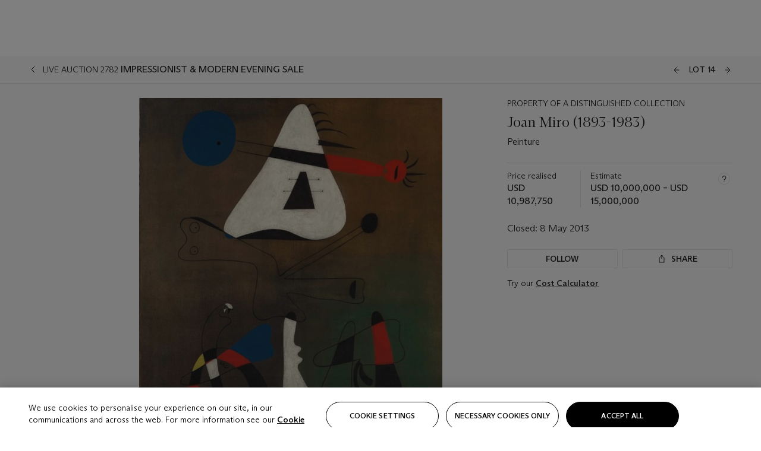

--- FILE ---
content_type: text/html; charset=utf-8
request_url: https://www.christies.com/en/lot/lot-5677518
body_size: 31764
content:



<!DOCTYPE html>
<html class="no-js" lang="en">
<head>
    <meta charset="utf-8" />
    
    


<script type="text/plain" class="optanon-category-2">
        
        var xmlHttp = new XMLHttpRequest();
        xmlHttp.open( "HEAD", "https://js.monitor.azure.com/scripts/b/ai.2.min.js", false );
        xmlHttp.onload = function() {
            if (xmlHttp.status == 200) {

                
                !function (T, l, y) { var S = T.location, k = "script", D = "instrumentationKey", C = "ingestionendpoint", I = "disableExceptionTracking", E = "ai.device.", b = "toLowerCase", w = "crossOrigin", N = "POST", e = "appInsightsSDK", t = y.name || "appInsights"; (y.name || T[e]) && (T[e] = t); var n = T[t] || function (d) { var g = !1, f = !1, m = { initialize: !0, queue: [], sv: "5", version: 2, config: d }; function v(e, t) { var n = {}, a = "Browser"; return n[E + "id"] = a[b](), n[E + "type"] = a, n["ai.operation.name"] = S && S.pathname || "_unknown_", n["ai.internal.sdkVersion"] = "javascript:snippet_" + (m.sv || m.version), { time: function () { var e = new Date; function t(e) { var t = "" + e; return 1 === t.length && (t = "0" + t), t } return e.getUTCFullYear() + "-" + t(1 + e.getUTCMonth()) + "-" + t(e.getUTCDate()) + "T" + t(e.getUTCHours()) + ":" + t(e.getUTCMinutes()) + ":" + t(e.getUTCSeconds()) + "." + ((e.getUTCMilliseconds() / 1e3).toFixed(3) + "").slice(2, 5) + "Z" }(), iKey: e, name: "Microsoft.ApplicationInsights." + e.replace(/-/g, "") + "." + t, sampleRate: 100, tags: n, data: { baseData: { ver: 2 } } } } var h = d.url || y.src; if (h) { function a(e) { var t, n, a, i, r, o, s, c, u, p, l; g = !0, m.queue = [], f || (f = !0, t = h, s = function () { var e = {}, t = d.connectionString; if (t) for (var n = t.split(";"), a = 0; a < n.length; a++) { var i = n[a].split("="); 2 === i.length && (e[i[0][b]()] = i[1]) } if (!e[C]) { var r = e.endpointsuffix, o = r ? e.location : null; e[C] = "https://" + (o ? o + "." : "") + "dc." + (r || "services.visualstudio.com") } return e }(), c = s[D] || d[D] || "", u = s[C], p = u ? u + "/v2/track" : d.endpointUrl, (l = []).push((n = "SDK LOAD Failure: Failed to load Application Insights SDK script (See stack for details)", a = t, i = p, (o = (r = v(c, "Exception")).data).baseType = "ExceptionData", o.baseData.exceptions = [{ typeName: "SDKLoadFailed", message: n.replace(/\./g, "-"), hasFullStack: !1, stack: n + "\nSnippet failed to load [" + a + "] -- Telemetry is disabled\nHelp Link: https://go.microsoft.com/fwlink/?linkid=2128109\nHost: " + (S && S.pathname || "_unknown_") + "\nEndpoint: " + i, parsedStack: [] }], r)), l.push(function (e, t, n, a) { var i = v(c, "Message"), r = i.data; r.baseType = "MessageData"; var o = r.baseData; return o.message = 'AI (Internal): 99 message:"' + ("SDK LOAD Failure: Failed to load Application Insights SDK script (See stack for details) (" + n + ")").replace(/\"/g, "") + '"', o.properties = { endpoint: a }, i }(0, 0, t, p)), function (e, t) { if (JSON) { var n = T.fetch; if (n && !y.useXhr) n(t, { method: N, body: JSON.stringify(e), mode: "cors" }); else if (XMLHttpRequest) { var a = new XMLHttpRequest; a.open(N, t), a.setRequestHeader("Content-type", "application/json"), a.send(JSON.stringify(e)) } } }(l, p)) } function i(e, t) { f || setTimeout(function () { !t && m.core || a() }, 500) } var e = function () { var n = l.createElement(k); n.src = h; var e = y[w]; return !e && "" !== e || "undefined" == n[w] || (n[w] = e), n.onload = i, n.onerror = a, n.onreadystatechange = function (e, t) { "loaded" !== n.readyState && "complete" !== n.readyState || i(0, t) }, n }(); y.ld < 0 ? l.getElementsByTagName("head")[0].appendChild(e) : setTimeout(function () { l.getElementsByTagName(k)[0].parentNode.appendChild(e) }, y.ld || 0) } try { m.cookie = l.cookie } catch (p) { } function t(e) { for (; e.length;)!function (t) { m[t] = function () { var e = arguments; g || m.queue.push(function () { m[t].apply(m, e) }) } }(e.pop()) } var n = "track", r = "TrackPage", o = "TrackEvent"; t([n + "Event", n + "PageView", n + "Exception", n + "Trace", n + "DependencyData", n + "Metric", n + "PageViewPerformance", "start" + r, "stop" + r, "start" + o, "stop" + o, "addTelemetryInitializer", "setAuthenticatedUserContext", "clearAuthenticatedUserContext", "flush"]), m.SeverityLevel = { Verbose: 0, Information: 1, Warning: 2, Error: 3, Critical: 4 }; var s = (d.extensionConfig || {}).ApplicationInsightsAnalytics || {}; if (!0 !== d[I] && !0 !== s[I]) { var c = "onerror"; t(["_" + c]); var u = T[c]; T[c] = function (e, t, n, a, i) { var r = u && u(e, t, n, a, i); return !0 !== r && m["_" + c]({ message: e, url: t, lineNumber: n, columnNumber: a, error: i }), r }, d.autoExceptionInstrumented = !0 } return m }(y.cfg); function a() { y.onInit && y.onInit(n) } (T[t] = n).queue && 0 === n.queue.length ? (n.queue.push(a), n.trackPageView({})) : a() }(window, document, {
                    src: "https://js.monitor.azure.com/scripts/b/ai.2.min.js", crossOrigin: "anonymous",
                    onInit: function (sdk) {
                        sdk.addTelemetryInitializer(function (envelope) {
                            if (envelope.baseType == "RemoteDependencyData")
                            {
                                var excludedDomains = ["cdn.cookielaw.org","o2.mouseflow.com","s.acquire.io","app.acquire.io","seg.mmtro.com","christiesinc.tt.omtrdc.net","dpm.demdex.net","smetrics.christies.com","ct.pinterest.com","www.google-analytics.com"];

                                for (let i = 0; i < excludedDomains.length; i++)
                                {
                                    if (envelope.baseData.target.includes(excludedDomains[i]))
                                    {
                                        return false;
                                    }
                                }
                            }

                            return true;
                        });
                    },
                    cfg: {
                        instrumentationKey: "5c229b10-0be6-42b4-bfbf-0babaf38d0ac",
                        disableFetchTracking: false,
                        disablePageUnloadEvents: ["unload"]
                    }
                });
                
            }
        }

        try{
            xmlHttp.send( null );
        } catch (error) {
            // ignore: user is blocking scripts, what else can we do?
        }

</script>



    <script>
        window.chrGlobal = {"ismobileapp":false,"distribution_package_url":"https://dsl.assets.christies.com/distribution/production/latest/index.js","distribution_package_app_name":"","language":"en","analytics_env":"christiesprod","analytics_region_tag":"data-track","analytics_debug":false,"is_authenticated":false,"analytics_datalayer":true,"share":{"client_id":"ra-5fc8ecd336145103","items":[{"type":"email","label_txt":"Email","analytics_id":"live_socialshare_email","aria_share_title_txt":"Share via Email"}]},"labels":{"close_modal_txt":"Close modal window"},"access_token_expiration":"0"};
    </script>

<script type="module">
    import { initializePackage } from 'https://dsl.assets.christies.com/distribution/production/latest/index.js';
    initializePackage("sitecore");
</script>




    <title>Joan Miro (1893-1983) , Peinture  | Christie&#39;s</title>

    <meta name="description" content="Peinture " />

    <meta name="keywords" content="Christie’s, Live Auction, Auction, Lot" />

    <link rel="canonical" href="https://www.christies.com/en/lot/lot-5677518" />

    <meta name="robots" content="all" />

    <meta name="christies-ctx-item" content="{DB47C573-0E0A-4C5F-A264-DB8584B23DD7}" />





    <meta name="og:title" content="Joan Miro (1893-1983) , Peinture  | Christie&#39;s" />

    <meta name="og:description" content="Peinture " />

    <meta name="og:image" content="https://www.christies.com/img/LotImages/2013/NYR/2013_NYR_02782_0014_000(joan_miro_peinture071329).jpg?mode=max" />

    <meta name="og:type" content="website" />

    <meta name="og:url" content="https://www.christies.com/en/lot/lot-5677518" />




<meta name="viewport" content="width=device-width, initial-scale=1" />
<meta http-equiv="X-UA-Compatible" content="IE=edge" />
<meta name="format-detection" content="telephone=no">

<link href="https://dsl.assets.christies.com/design-system-library/production/critical.min.css" rel="preload stylesheet" as="style" fetchpriority="high" />
<link href="https://dsl.assets.christies.com/design-system-library/production/arizona.min.css" rel="preload stylesheet" as="style" fetchpriority="high" />

<script src="https://dsl.assets.christies.com/design-system-library/production/critical.min.js" async></script>
<script type="module" src="https://dsl.assets.christies.com/design-system-library/production/christies-design-system-library.esm.js" defer></script>
<script nomodule src="https://dsl.assets.christies.com/design-system-library/production/christies-design-system-library.js" defer></script>
<link href="https://dsl.assets.christies.com/design-system-library/production/christies-design-system-library.css" rel="preload stylesheet" as="style" fetchpriority="high" />

<script>
    function getRootNode(o) { return "object" == typeof o && Boolean(o.composed) ? getShadowIncludingRoot(this) : getRoot(this) } function getShadowIncludingRoot(o) { var t = getRoot(o); return isShadowRoot(t) ? getShadowIncludingRoot(t.host) : t } function getRoot(o) { return null != o.parentNode ? getRoot(o.parentNode) : o }
    function isShadowRoot(o) { return "#document-fragment" === o.nodeName && "ShadowRoot" === o.constructor.name } Object.defineProperty(Node.prototype, "getRootNode", { enumerable: !1, configurable: !1, value: getRootNode });
</script>




<link rel='shortcut icon' type='image/x-icon' href='/Assets/Discovery.Project.Website/V2023/favicons/favicon.ico'><link rel='icon' type='image/png' href='/Assets/Discovery.Project.Website/V2023/favicons/favicon-16x16.png' sizes='16x16'><link rel='icon' type='image/png' href='/Assets/Discovery.Project.Website/V2023/favicons/favicon-32x32.png' sizes='32x32'><link rel='apple-touch-icon' type='image/png' href='/Assets/Discovery.Project.Website/V2023/favicons/apple-touch-icon-57x57.png' sizes='57x57'><link rel='apple-touch-icon' type='image/png' href='/Assets/Discovery.Project.Website/V2023/favicons/apple-touch-icon-60x60.png' sizes='60x60'><link rel='apple-touch-icon' type='image/png' href='/Assets/Discovery.Project.Website/V2023/favicons/apple-touch-icon-72x72.png' sizes='72x72'><link rel='apple-touch-icon' type='image/png' href='/Assets/Discovery.Project.Website/V2023/favicons/apple-touch-icon-76x76.png' sizes='76x76'><link rel='apple-touch-icon' type='image/png' href='/Assets/Discovery.Project.Website/V2023/favicons/apple-touch-icon-114x114.png' sizes='114x114'><link rel='apple-touch-icon' type='image/png' href='/Assets/Discovery.Project.Website/V2023/favicons/apple-touch-icon-120x120.png' sizes='120x120'><link rel='apple-touch-icon' type='image/png' href='/Assets/Discovery.Project.Website/V2023/favicons/apple-touch-icon-144x144.png' sizes='144x144'><link rel='apple-touch-icon' type='image/png' href='/Assets/Discovery.Project.Website/V2023/favicons/apple-touch-icon-152x152.png' sizes='152x152'><link rel='apple-touch-icon' type='image/png' href='/Assets/Discovery.Project.Website/V2023/favicons/apple-touch-icon-167x167.png' sizes='167x167'><link rel='apple-touch-icon' type='image/png' href='/Assets/Discovery.Project.Website/V2023/favicons/apple-touch-icon-180x180.png' sizes='180x180'><link rel='apple-touch-icon' type='image/png' href='/Assets/Discovery.Project.Website/V2023/favicons/apple-touch-icon-1024x1024.png' sizes='1024x1024'><link rel='apple-touch-startup-image' media='(min-width: 320px) and (min-height: 480px) and (-webkit-device-pixel-ratio: 1)' type='image/png' href='/Assets/Discovery.Project.Website/V2023/favicons/apple-touch-startup-image-320x460.png'><link rel='apple-touch-startup-image' media='(min-width: 320px) and (min-height: 480px) and (-webkit-device-pixel-ratio: 2)' type='image/png' href='/Assets/Discovery.Project.Website/V2023/favicons/apple-touch-startup-image-640x920.png'><link rel='apple-touch-startup-image' media='(min-width: 320px) and (min-height: 568px) and (-webkit-device-pixel-ratio: 2)' type='image/png' href='/Assets/Discovery.Project.Website/V2023/favicons/apple-touch-startup-image-640x1096.png'><link rel='apple-touch-startup-image' media='(min-width: 375px) and (min-height: 667px) and (-webkit-device-pixel-ratio: 2)' type='image/png' href='/Assets/Discovery.Project.Website/V2023/favicons/apple-touch-startup-image-750x1294.png'><link rel='apple-touch-startup-image' media='(min-width: 414px) and (min-height: 736px) and (orientation: landscape) and (-webkit-device-pixel-ratio: 3)' type='image/png' href='/Assets/Discovery.Project.Website/V2023/favicons/apple-touch-startup-image-1182x2208.png'><link rel='apple-touch-startup-image' media='(min-width: 414px) and (min-height: 736px) and (orientation: portrait) and (-webkit-device-pixel-ratio: 3)' type='image/png' href='/Assets/Discovery.Project.Website/V2023/favicons/apple-touch-startup-image-1242x2148.png'><link rel='apple-touch-startup-image' media='(min-width: 414px) and (min-height: 736px) and (orientation: portrait) and (-webkit-device-pixel-ratio: 3)' type='image/png' href='/Assets/Discovery.Project.Website/V2023/favicons/apple-touch-startup-image-748x1024.png'><link rel='apple-touch-startup-image' media='(min-width: 768px) and (min-height: 1024px) and (orientation: portrait) and (-webkit-device-pixel-ratio: 1)' type='image/png' href='/Assets/Discovery.Project.Website/V2023/favicons/apple-touch-startup-image-768x1004.png'><link rel='apple-touch-startup-image' media='(min-width: 768px) and (min-height: 1024px) and (orientation: landscape) and (-webkit-device-pixel-ratio: 2)' type='image/png' href='/Assets/Discovery.Project.Website/V2023/favicons/apple-touch-startup-image-1496x2048.png'><link rel='apple-touch-startup-image' media='(min-width: 768px) and (min-height: 1024px) and (orientation: portrait) and (-webkit-device-pixel-ratio: 2)' type='image/png' href='/Assets/Discovery.Project.Website/V2023/favicons/apple-touch-startup-image-1536x2008.png'><link rel='icon' type='image/png' href='/Assets/Discovery.Project.Website/V2023/favicons/coast-228x228.png'>
        <meta name="mobile-web-app-capable" content="yes" />
        <meta name="theme-color" content="#fff" />
        <meta name="application-name" content="Christie&#39;s" />
        <meta name="apple-mobile-web-app-capable" content="yes" />
        <meta name="apple-mobile-web-app-status-bar-style" content="black-translucent" />
        <meta name="apple-mobile-web-app-title" content="Christie&#39;s" />
        <meta name="msapplication-TileColor" content="#fff" />
        <meta name="msapplication-TileImage" content="/Assets/Discovery.Project.Website/mstile-144x144.png" />
        <meta name="msapplication-config" content="\Assets\Discovery.Project.Website\favicons\browserconfig.xml" />
        <meta name="yandex-tableau-widget" content="\Assets\Discovery.Project.Website\favicons\yandex-browser-manifest.json" />



    <script>
    var $buoop = {
        required: { e: -4, f: -3, o: -3, s: -1, c: -3 }, insecure: true, unsupported: true, api: 2020.02, text: {
            'msg': 'Your web browser ({brow_name}) is out of date.',
            'msgmore': 'Update your browser for more security, speed and the best experience on this site.',
            'bupdate': 'Update browser',
            'bignore': 'Ignore',
            'remind': 'You will be reminded in {days} days.',
            'bnever': 'Never show again'
        }
    };
    function $buo_f() {
        var e = document.createElement("script");
        e.src = "//browser-update.org/update.min.js";
        document.body.appendChild(e);
    };
    try { document.addEventListener("DOMContentLoaded", $buo_f, false) }
    catch (e) { window.attachEvent("onload", $buo_f) }
    </script>





<style>
    .chr-theme--living-color.chr-theme--living-color {
        --c-accent: 0, 0%, 97%;
        --c-dominant: 0, 0%, 13%;
    }
</style>

                    <script>var w=window;if(w.performance||w.mozPerformance||w.msPerformance||w.webkitPerformance){var d=document;AKSB=w.AKSB||{},AKSB.q=AKSB.q||[],AKSB.mark=AKSB.mark||function(e,_){AKSB.q.push(["mark",e,_||(new Date).getTime()])},AKSB.measure=AKSB.measure||function(e,_,t){AKSB.q.push(["measure",e,_,t||(new Date).getTime()])},AKSB.done=AKSB.done||function(e){AKSB.q.push(["done",e])},AKSB.mark("firstbyte",(new Date).getTime()),AKSB.prof={custid:"1178232",ustr:"",originlat:"0",clientrtt:"9",ghostip:"23.208.24.231",ipv6:false,pct:"10",clientip:"18.191.149.112",requestid:"8c0ab25e",region:"47358",protocol:"",blver:14,akM:"a",akN:"ae",akTT:"O",akTX:"1",akTI:"8c0ab25e",ai:"426341",ra:"false",pmgn:"",pmgi:"",pmp:"",qc:""},function(e){var _=d.createElement("script");_.async="async",_.src=e;var t=d.getElementsByTagName("script"),t=t[t.length-1];t.parentNode.insertBefore(_,t)}(("https:"===d.location.protocol?"https:":"http:")+"//ds-aksb-a.akamaihd.net/aksb.min.js")}</script>
                    </head>
    <body>
        
        




<script>
    window.chrComponents = window.chrComponents || {};
    window.chrComponents.header = {"data":{"header":{"language":"en","language_id":"1","is_authenticated":false,"page_refresh_after_sign_in":true,"page_refresh_after_sign_out":true,"sign_up_account_url":"https://signup.christies.com/signup","sign_up_from_live_chat_account_url":"https://signup.christies.com/signup?fromLiveChat=true","forgot_your_password_url":"/mychristies/passwordretrieval.aspx","login_aws_waf_security_script_url":"https://671144c6c9ff.us-east-1.sdk.awswaf.com/671144c6c9ff/11d0f81935d9/challenge.js","sign_in_api_endpoint":{"url":"https://dw-prod-auth.christies.com","path":"auth/api/v1/login","method":"POST","parameters":{"fromSignInToBid":""}},"sign_out_api_endpoint":{"url":"https://dw-prod-auth.christies.com","path":"auth/api/v1/logout","method":"POST","parameters":{"currentPageUri":""}},"sliding_session_api_endpoint":{"url":"https://dw-prod-auth.christies.com","path":"auth/api/v1/refresh","method":"POST","parameters":null},"languages":[{"title_txt":"繁","full_title_txt":"Traditional Chinese","aria_label_txt":"Traditional Chinese","query_string_parameters":{"lid":"3","sc_lang":"zh"}},{"title_txt":"简","full_title_txt":"Simplified Chinese","aria_label_txt":"Simplified Chinese","query_string_parameters":{"lid":"4","sc_lang":"zh-cn"}}],"search":{"url":"/en/search","redirect_keywords":["Gooding","internship"],"numbers_of_letters_to_start":0,"time_to_start":0},"access_token_expiration":"0"}},"labels":{"aria_back_to_parent_txt":"Back to parent menu","aria_expanded_menu_item_txt":"Press arrow down to enter the secondary menu","aria_main_nav_txt":"Primary","aria_menu_txt":"Menu","aria_search_btn_txt":"Submit search","aria_search_txt":"Search","aria_skip_link_txt":"Skip links","aria_user_navigation_txt":"User navigation","back_button_txt":"Back","choose_language_txt":"Choose language","language_label_txt":"English","language_txt":"Language","placeholder_txt":"Search by keyword","skip_link_txt":"Skip to main content","view_all_txt":"View all","login_modal_title_txt":"Sign in to your account","login_modal_title_from_live_chat_txt":"Please log in or create an account to chat with a client service representative","login_modal_username_txt":"Email address","login_modal_username_required_error_txt":"Please enter your email address","login_modal_password_txt":"Password","login_modal_password_required_error_txt":"Please enter your password","login_modal_forgot_your_password_txt":"Forgot your password?","login_modal_sign_in_txt":"Sign in","login_modal_create_new_account_txt":"Create an account","login_modal_show_password_txt":"Reveal password","login_modal_hide_password_txt":"Hide password","login_modal_error_txt":"Something went wrong. Please try again.","login_modal_invalid_credentials_txt":"Your email address and password do not match. Please try again.","login_modal_account_locked_txt":"Your account has been temporarily locked due to multiple login attempts. We’ve sent you an email with instructions on how to unlock it. For more help, contact <a class=\"chr-alert-next__content__link\" href=\"https://christies.com/\" target=\"_blank\">Client Services</a>.","refresh_modal_title_txt":"You've been signed out!","refresh_modal_message_txt":"You are no longer authenticated. Please refresh your page and sign in again if you wish to bid in auctions.","refresh_modal_button_txt":"Refresh the page"}};
</script>

<style>
    :root {
        /* Header heights for CLS prevention */
        --header-height-mobile: 56px;   /* Height for mobile screens */
        --header-height-desktop: 94px;  /* Height for desktop screens */
    }
    #headerHost {
        height: var(--header-height-mobile);
    }

    @media (min-width: 1280px) {
        #headerHost {
            height: var(--header-height-desktop);
        }
    }

</style>

<div id="headerHost">
    <template shadowrootmode="open">
        <link rel="stylesheet" href="https://dsl.assets.christies.com/react-legacy-integration/production/latest/index.css" />
        <div id="headerRoot" />
    </template>
</div>

<script type="module">
    import ReactTools, { Header, AuthContext } from 'https://dsl.assets.christies.com/react-legacy-integration/production/latest/index.js';

    const shadowRoot = document.getElementById('headerHost').shadowRoot
    const root = ReactTools.createRoot(shadowRoot.getElementById("headerRoot"));

    const authParams = {
        login: () => { window.dispatchEvent(new CustomEvent("chr.openLoginModal")) },
        logout: () => { window.dispatchEvent(new CustomEvent("chr.logout")) },
        isAuthenticated: false,
        getToken: () => "",
    }

    root.render(
        ReactTools.createElement(AuthContext.Provider, { value: authParams }, ReactTools.createElement(Header, {
                headerData: {"data":{"language":"en","logo":{"title_txt":"Christie's","url":"/en","analytics_id":"logo"},"search":{"url":"/en/search","redirect_keywords":["Gooding","internship"],"numbers_of_letters_to_start":0,"time_to_start":0},"languages":[{"title_txt":"EN","full_title_txt":"English","aria_label_txt":"English","query_string_parameters":{"lid":"1","sc_lang":"en"}},{"title_txt":"繁","full_title_txt":"Traditional Chinese","aria_label_txt":"Traditional Chinese","query_string_parameters":{"lid":"3","sc_lang":"zh"}},{"title_txt":"简","full_title_txt":"Simplified Chinese","aria_label_txt":"Simplified Chinese","query_string_parameters":{"lid":"4","sc_lang":"zh-cn"}}],"main_navigation_links":[{"secondary_navigation_links":[{"show_view_all":false,"items":[{"title_txt":"Upcoming auctions","url":"/en/calendar?filters=|event_live|event_115|","analytics_id":"upcomingauctions","truncate_at_two_lines":false},{"title_txt":"Current exhibitions","url":"https://www.christies.com/en/stories/on-view-4323c96e8d15434092ff8abf2f2070fc?sc_mode=normal","analytics_id":"currentexhibitions","truncate_at_two_lines":false},{"title_txt":"Browse all art and objects","url":"/en/browse?sortby=relevance","analytics_id":"browseallartandobjects","truncate_at_two_lines":false},{"title_txt":"Auction results","url":"https://www.christies.com/en/results","analytics_id":"auctionresults","truncate_at_two_lines":false}],"title_txt":"Calendar","url":"https://www.christies.com/en/calendar","analytics_id":"calendar"},{"show_view_all":true,"items":[{"title_txt":"Visions of the West: The William I. Koch Collection Evening Sale","url":"/en/auction/visions-of-the-west-the-william-i-koch-collection-evening-sale-31297/","analytics_id":"visionsofthewestthewilliamikochcollectioneveningsale","truncate_at_two_lines":false},{"title_txt":"Visions of the West: The William I. Koch Collection Day Sale","url":"/en/auction/visions-of-the-west-the-william-i-koch-collection-day-sale-31072/","analytics_id":"visionsofthewestthewilliamikochcollectiondaysale","truncate_at_two_lines":false},{"title_txt":"COLLECTOR/CONNOISSEUR: The Max N. Berry Collection; American Art Evening Sale","url":"/en/auction/collector-connoisseur-the-max-n-berry-collection-american-art-evening-sale-24513-nyr/","analytics_id":"collectorconnoisseurthemaxnberrycollectionamericanarteveningsale","truncate_at_two_lines":false},{"title_txt":"COLLECTOR/CONNOISSEUR: The Max N. Berry Collections; American Art Day Sale","url":"/en/auction/collector-connoisseur-the-max-n-berry-collections-american-art-day-sale-24514-nyr/","analytics_id":"collectorconnoisseurthemaxnberrycollectionamericanartdaysale","truncate_at_two_lines":false},{"title_txt":"We the People: America at 250","url":"/en/auction/we-the-people-america-at-250-24256-nyr/","analytics_id":"wethepeopleamericaat250","truncate_at_two_lines":false},{"title_txt":"19th Century American and Western Art","url":"/en/auction/19th-century-american-and-western-art-24103-nyr/","analytics_id":"19thcenturyamericanandwesternart","truncate_at_two_lines":false},{"title_txt":"COLLECTOR/CONNOISEUR: The Max N. Berry Collections Monotypes by Maurice Brazil Prendergast Online Sale","url":"/en/auction/collector-connoiseur-the-max-n-berry-collections-monotypes-by-maurice-brazil-prendergast-online-sale-24800-nyr/","analytics_id":"collectorconnoiseurthemaxnberrycollectionsmonotypes","truncate_at_two_lines":false},{"title_txt":"COLLECTOR/CONNOISSEUR: The Max N. Berry Collections; American Art Online Sale","url":"/en/auction/collector-connoisseur-the-max-n-berry-collections-american-art-online-sale-24515-nyr/","analytics_id":"collectorconnoiseurthemaxnberrycollectionsamericanart","truncate_at_two_lines":false},{"title_txt":"Fine and Rare Wines & Spirits Online: New York Edition","url":"/en/auction/fine-and-rare-wines-spirits-online-new-york-edition-24219-nyr/","analytics_id":"fineandrarewinesandspiritsonlinenewyorkedition","truncate_at_two_lines":false},{"title_txt":"The American Collector","url":"/en/auction/the-american-collector-23898-nyr/","analytics_id":"theamericancollector","truncate_at_two_lines":false},{"title_txt":"Rétromobile Paris","url":"/en/auction/r-tromobile-paris-24647-pag/","analytics_id":"retromobileparis","truncate_at_two_lines":false},{"title_txt":"Antiquities","url":"/en/auction/antiquities-24243-nyr/","analytics_id":"antiquities","truncate_at_two_lines":false},{"title_txt":"The Historic Cellar of Jürgen Schwarz: Five Decades of Collecting Part II","url":"/en/auction/the-historic-cellar-of-j-rgen-schwarz-five-decades-of-collecting-part-ii-24460-hgk/","analytics_id":"thehistoriccellarofjurgenschwarzfivedecadesofcollectingpartii","truncate_at_two_lines":false},{"title_txt":"Mathilde and Friends in Paris","url":"/en/auction/mathilde-and-friends-in-paris-24667-par/","analytics_id":"mathildeandfriendsinparis","truncate_at_two_lines":false},{"title_txt":"Old Masters","url":"/en/auction/old-masters-23933-nyr/","analytics_id":"oldmasters","truncate_at_two_lines":false},{"title_txt":"Old Master Paintings and Sculpture Part II ","url":"/en/auction/old-master-paintings-and-sculpture-part-ii-30918/","analytics_id":"oldmasterpaintingsandsculpturepartii","truncate_at_two_lines":false},{"title_txt":"Fine Printed Books and Manuscripts including Americana","url":"/en/auction/fine-printed-books-and-manuscripts-including-americana-23758-nyr/","analytics_id":"fineprintedbooksandmanuscriptsincludingamericana","truncate_at_two_lines":false}],"title_txt":"Current Auctions","url":"/en/calendar?filters=|event_live|event_115|","analytics_id":"currentauctions"},{"show_view_all":true,"items":[{"title_txt":"Americana Week | New York","url":"https://www.christies.com/en/events/americana-week/browse-all-lots","analytics_id":"americanaweeknewyork","truncate_at_two_lines":true},{"title_txt":"Visions of the West: The William I. Koch Collection | New York","url":"/en/events/visions-of-the-west-the-william-i-koch-collection/browse-all-lots?sortby=relevance","analytics_id":"visionsofthewestthewilliamikochcollection","truncate_at_two_lines":true},{"title_txt":"COLLECTOR/CONNOISSEUR The Max N. Berry Collections | New York","url":"/en/events/the-max-n-berry-collections","analytics_id":"maxnberrycollections","truncate_at_two_lines":true},{"title_txt":"Classic Week | New York","url":"https://www.christies.com/en/events/classic-week-new-york/what-is-on","analytics_id":"thecollectionofhrodessrandpatriciahart","truncate_at_two_lines":true},{"title_txt":"The Irene Roosevelt Aiken Collection | New York","url":"https://www.christies.com/en/events/the-irene-roosevelt-aitken-collection/what-is-on","analytics_id":"irenrooseveltaitkennewyork","truncate_at_two_lines":true},{"title_txt":"The Jim Irsay Collection | New York","url":"/en/events/the-jim-irsay-collection","analytics_id":"thejimirsaycollection","truncate_at_two_lines":false}],"title_txt":"Featured","url":"/en/calendar","analytics_id":"featured"}],"title_txt":"Auctions","url":"https://www.christies.com/en/calendar","analytics_id":"auctions"},{"secondary_navigation_links":[{"show_view_all":false,"items":[],"title_txt":"Decorative Arts For Your Home","url":"https://www.private.christies.com/","analytics_id":"decorativeartsforyourhome"},{"show_view_all":true,"items":[{"title_txt":"19th Century Furniture and Works of Art","url":"/en/private-sales/categories?filters=%7CDepartmentIds%7B68%7D%7C","analytics_id":"19thcenturyfurnitureandworksofart","truncate_at_two_lines":true},{"title_txt":"American Art","url":"/private-sales/categories?filters=DepartmentIds%7B3%7D","analytics_id":"americanart","truncate_at_two_lines":false},{"title_txt":"European Furniture & Works of Art","url":"/en/private-sales/categories?filters=%7CDepartmentIds%7B26%7D%7C&loadall=false&page=1&sortby=PublishDate","analytics_id":"europeanfurnitureandworksofart","truncate_at_two_lines":true},{"title_txt":"Handbags and Accessories","url":"/private-sales/categories?filters=DepartmentIds%7B22%7D","analytics_id":"handbags","truncate_at_two_lines":false},{"title_txt":"Impressionist and Modern Art","url":"/private-sales/categories?filters=DepartmentIds%7B29%7D","analytics_id":"impressionistandmodernart","truncate_at_two_lines":false},{"title_txt":"Post War and Contemporary Art","url":"/private-sales/categories?filters=DepartmentIds%7B74%7D","analytics_id":"postwarandcontemporaryart","truncate_at_two_lines":false},{"title_txt":"Science and Natural History","url":"/private-sales/categories?filters=DepartmentIds%7B47%7D","analytics_id":"scienceandnaturalhistory","truncate_at_two_lines":false}],"title_txt":"Categories","url":"https://www.christies.com/en/private-sales/categories","analytics_id":"categories"},{"show_view_all":false,"items":[{"title_txt":"Request an estimate","url":"https://www.christies.com/selling-services/auction-services/auction-estimates/overview/","analytics_id":"requestanestimate","truncate_at_two_lines":false},{"title_txt":"Selling guide","url":"https://www.christies.com/en/help/selling-guide/overview","analytics_id":"sellingguide","truncate_at_two_lines":false},{"title_txt":"About Private Sales","url":"https://www.christies.com/en/private-sales/about","analytics_id":"aboutprivatesales","truncate_at_two_lines":false}],"title_txt":"Sell with us","url":"https://www.christies.com/en/help/selling-guide/overview","analytics_id":"sellwithus"}],"title_txt":"Private Sales","url":"/en/private-sales/whats-on-offer","analytics_id":"privatesales"},{"secondary_navigation_links":[{"show_view_all":false,"items":[{"title_txt":"Request an estimate","url":"https://www.christies.com/selling-services/auction-services/auction-estimates/overview/","analytics_id":"requestanestimate","truncate_at_two_lines":false},{"title_txt":"Finance your art","url":"https://www.christies.com/en/services/art-finance/overview","analytics_id":"financeyourart","truncate_at_two_lines":true},{"title_txt":"Selling guide","url":"https://www.christies.com/en/help/selling-guide/overview","analytics_id":"sellingguide","truncate_at_two_lines":false},{"title_txt":"Auction results","url":"https://www.christies.com/en/results","analytics_id":"auctionresults","truncate_at_two_lines":false}],"title_txt":"Sell with us","url":"https://www.christies.com/en/help/selling-guide/overview","analytics_id":"sellwithus"},{"show_view_all":true,"items":[{"title_txt":"19th Century European Art","url":"/en/departments/19th-century-european-art","analytics_id":"19thcenturyeuropeanart","truncate_at_two_lines":false},{"title_txt":"African and Oceanic Art","url":"/en/departments/african-and-oceanic-art","analytics_id":"africanandoceanicart","truncate_at_two_lines":false},{"title_txt":"American Art","url":"/en/departments/american-art","analytics_id":"americanart","truncate_at_two_lines":false},{"title_txt":"Ancient Art and Antiquities","url":"/en/departments/ancient-art-and-antiquities","analytics_id":"ancientartandantiquities","truncate_at_two_lines":false},{"title_txt":"Automobiles, Cars, Motorcycles and Automobilia","url":"/en/department/automobiles-cars-motorcycles-automobilia","analytics_id":"automobilescarsmotorcyclesandautomobilia","truncate_at_two_lines":false},{"title_txt":"Books and Manuscripts","url":"/en/departments/books-and-manuscripts","analytics_id":"booksandmanuscripts","truncate_at_two_lines":false},{"title_txt":"Chinese Ceramics and Works of Art","url":"/en/departments/chinese-ceramics-and-works-of-art","analytics_id":"chineseceramicsandworksofart","truncate_at_two_lines":false},{"title_txt":"Chinese Paintings","url":"/en/departments/chinese-paintings","analytics_id":"chinesepaintings","truncate_at_two_lines":false},{"title_txt":"Design","url":"/en/departments/design","analytics_id":"design","truncate_at_two_lines":false},{"title_txt":"European Furniture and Works of Art","url":"/en/departments/european-furniture-and-works-of-art","analytics_id":"europeanfurnitureandworksofart","truncate_at_two_lines":false},{"title_txt":"Handbags and Accessories","url":"/en/departments/handbags-and-accessories","analytics_id":"handbagsandaccessories","truncate_at_two_lines":false},{"title_txt":"Impressionist and Modern Art","url":"/en/departments/impressionist-and-modern-art","analytics_id":"impressionistandmodernart","truncate_at_two_lines":false},{"title_txt":"Islamic and Indian Art","url":"/en/departments/islamic-and-indian-art","analytics_id":"islamicandindianart","truncate_at_two_lines":false},{"title_txt":"Japanese Art","url":"/en/departments/japanese-art","analytics_id":"japaneseart","truncate_at_two_lines":false},{"title_txt":"Jewellery","url":"/en/departments/jewellery","analytics_id":"jewellery","truncate_at_two_lines":false},{"title_txt":"Latin American Art","url":"/en/departments/latin-american-art","analytics_id":"latinamericanart","truncate_at_two_lines":false},{"title_txt":"Modern and Contemporary Middle Eastern Art","url":"/en/departments/modern-and-contemporary-middle-eastern-art","analytics_id":"modernandcontemporarymiddleeasternart","truncate_at_two_lines":false},{"title_txt":"Old Master Drawings","url":"/en/departments/old-master-drawings","analytics_id":"oldmasterdrawings","truncate_at_two_lines":false},{"title_txt":"Old Master Paintings","url":"/en/departments/old-master-paintings","analytics_id":"oldmasterpaintings","truncate_at_two_lines":false},{"title_txt":"Photographs","url":"/en/departments/photographs","analytics_id":"photographs","truncate_at_two_lines":false},{"title_txt":"Post-War and Contemporary Art","url":"/en/departments/post-war-and-contemporary-art","analytics_id":"post-warandcontemporaryart","truncate_at_two_lines":false},{"title_txt":"Prints and Multiples","url":"/en/departments/prints-and-multiples","analytics_id":"printsandmultiples","truncate_at_two_lines":false},{"title_txt":"Private and Iconic Collections","url":"/en/departments/private-and-iconic-collections","analytics_id":"privateandiconiccollections","truncate_at_two_lines":false},{"title_txt":"Rugs and Carpets","url":"/en/departments/rugs-and-carpets","analytics_id":"rugsandcarpets","truncate_at_two_lines":false},{"title_txt":"Watches and Wristwatches","url":"/en/departments/watches-and-wristwatches","analytics_id":"watchesandwristwatches","truncate_at_two_lines":false},{"title_txt":"Wine and Spirits","url":"/en/departments/wine-and-spirits","analytics_id":"wineandspirits","truncate_at_two_lines":false}],"title_txt":"Departments","url":"https://www.christies.com/departments/Index.aspx","analytics_id":"departments"}],"title_txt":"Sell","url":"https://www.christies.com/en/help/selling-guide/overview","analytics_id":"sell"},{"secondary_navigation_links":[{"show_view_all":true,"items":[{"title_txt":"19th Century European Art","url":"/en/departments/19th-century-european-art","analytics_id":"19thcenturyeuropeanart","truncate_at_two_lines":false},{"title_txt":"African and Oceanic Art","url":"/en/departments/african-and-oceanic-art","analytics_id":"africanandoceanicart","truncate_at_two_lines":false},{"title_txt":"American Art","url":"/en/departments/american-art","analytics_id":"americanart","truncate_at_two_lines":false},{"title_txt":"Ancient Art and Antiquities","url":"/en/departments/ancient-art-and-antiquities","analytics_id":"ancientartandantiquities","truncate_at_two_lines":false},{"title_txt":"Automobiles, Cars, Motorcycles and Automobilia","url":"/en/department/automobiles-cars-motorcycles-automobilia","analytics_id":"automobilescarsmotorcyclesandautomobilia","truncate_at_two_lines":false},{"title_txt":"Books and Manuscripts","url":"/en/departments/books-and-manuscripts","analytics_id":"booksandmanuscripts","truncate_at_two_lines":false},{"title_txt":"Chinese Ceramics and Works of Art","url":"/en/departments/chinese-ceramics-and-works-of-art","analytics_id":"chineseceramicsandworksofart","truncate_at_two_lines":false},{"title_txt":"Chinese Paintings","url":"/en/departments/chinese-paintings","analytics_id":"chinesepaintings","truncate_at_two_lines":false},{"title_txt":"Design","url":"/en/departments/design","analytics_id":"design","truncate_at_two_lines":false},{"title_txt":"European Furniture and Works of Art","url":"/en/departments/european-furniture-and-works-of-art","analytics_id":"europeanfurnitureandworksofart","truncate_at_two_lines":false},{"title_txt":"European Sculpture and Works of Art","url":"/en/departments/european-sculpture","analytics_id":"europeansculptureandworksofart","truncate_at_two_lines":false},{"title_txt":"Guitars","url":"https://www.christies.com/en/department/guitars","analytics_id":"guitars","truncate_at_two_lines":false},{"title_txt":"Handbags and Accessories","url":"/en/departments/handbags-and-accessories","analytics_id":"handbagsandaccessories","truncate_at_two_lines":false},{"title_txt":"Impressionist and Modern Art","url":"/en/departments/impressionist-and-modern-art","analytics_id":"impressionistandmodernart","truncate_at_two_lines":false},{"title_txt":"Indian, Himalayan and Southeast Asian Art","url":"/en/departments/indian-himalayan-and-southeast-asian-art","analytics_id":"indianhimalayanandsoutheastasianart","truncate_at_two_lines":false},{"title_txt":"Islamic and Indian Art","url":"/en/departments/islamic-and-indian-art","analytics_id":"islamicandindianart","truncate_at_two_lines":false},{"title_txt":"Japanese Art","url":"/en/departments/japanese-art","analytics_id":"japaneseart","truncate_at_two_lines":false},{"title_txt":"Jewellery","url":"/en/departments/jewellery","analytics_id":"jewellery","truncate_at_two_lines":false},{"title_txt":"Judaica","url":"/en/events/judaica","analytics_id":"judaica","truncate_at_two_lines":false},{"title_txt":"Latin American Art","url":"/en/departments/latin-american-art","analytics_id":"latinamericanart","truncate_at_two_lines":false},{"title_txt":"Modern and Contemporary Middle Eastern Art","url":"/en/departments/modern-and-contemporary-middle-eastern-art","analytics_id":"modernandcontemporarymiddleeasternart","truncate_at_two_lines":false},{"title_txt":"Modern British and Irish Art","url":"/en/departments/modern-british-and-irish-art","analytics_id":"modernbritishandirishart","truncate_at_two_lines":false},{"title_txt":"Old Master Drawings","url":"/en/departments/old-master-drawings","analytics_id":"oldmasterdrawings","truncate_at_two_lines":false},{"title_txt":"Old Master Paintings","url":"/en/departments/old-master-paintings","analytics_id":"oldmasterpaintings","truncate_at_two_lines":false},{"title_txt":"Photographs","url":"/en/departments/photographs","analytics_id":"photographs","truncate_at_two_lines":false},{"title_txt":"Post-War and Contemporary Art","url":"/en/departments/post-war-and-contemporary-art","analytics_id":"post-warandcontemporaryart","truncate_at_two_lines":false},{"title_txt":"Prints and Multiples","url":"/en/departments/prints-and-multiples","analytics_id":"printsandmultiples","truncate_at_two_lines":false},{"title_txt":"Private and Iconic Collections","url":"/en/departments/private-and-iconic-collections","analytics_id":"privateandiconiccollections","truncate_at_two_lines":false},{"title_txt":"Rugs and Carpets","url":"/en/departments/rugs-and-carpets","analytics_id":"rugsandcarpets","truncate_at_two_lines":false},{"title_txt":"Science and Natural History","url":"/en/departments/science-and-natural-history","analytics_id":"scienceandnaturalhistory","truncate_at_two_lines":false},{"title_txt":"Silver","url":"/en/departments/silver","analytics_id":"silver","truncate_at_two_lines":false},{"title_txt":"South Asian Modern and Contemporary Art","url":"/en/departments/south-asian-modern-contemporary-art","analytics_id":"southasianmoderncontemporaryart","truncate_at_two_lines":false},{"title_txt":"Sports Memorabilia","url":"/en/departments/sports-memorabilia","analytics_id":"sportsmemorabilia","truncate_at_two_lines":false},{"title_txt":"Watches and Wristwatches","url":"/en/departments/watches-and-wristwatches","analytics_id":"watchesandwristwatches","truncate_at_two_lines":false},{"title_txt":"Wine and Spirits","url":"/en/departments/wine-and-spirits","analytics_id":"wineandspirits","truncate_at_two_lines":false}],"title_txt":"Departments","url":"/en/departments","analytics_id":"departments"}],"title_txt":"Departments","url":"/en/departments","analytics_id":"departments"},{"secondary_navigation_links":[{"show_view_all":true,"items":[{"title_txt":"Top picks from Americana Week","url":"/en/stories/specialist-highlights-americana-week-january-2026-dc6365c8216a4b6b96df6a11bcf40a7d","analytics_id":"toppicksfromamericanaweek","truncate_at_two_lines":true},{"title_txt":"A newly discovered Michelangelo study","url":"/en/stories/michelangelo-sistine-chapel-drawing-discovery-309182ff3ac24a498fe7ae60c2cb790d","analytics_id":"anewlydiscoveredmichelangelostudy","truncate_at_two_lines":true},{"title_txt":"Visions of the West: The William I. Koch Collection","url":"/en/stories/tylee-abbott-american-western-art-31a09a40b0a84583bbaa659ffea3cda5","analytics_id":"visionsofthewestthewilliamikochcollection","truncate_at_two_lines":true},{"title_txt":"A guide to Renaissance bronzes","url":"/en/stories/renaissance-bronzes-collecting-guide-6254bc2fa23f4cc5953b311d87749b35","analytics_id":"renaissancesbronzes","truncate_at_two_lines":true},{"title_txt":"An introduction to American Impressionism","url":"/en/stories/american-impressionism-collecting-guide-9480d829080842eb9b025c77437ae4b3","analytics_id":"anintroductiontoamericanimpressionism","truncate_at_two_lines":true},{"title_txt":"The best art exhibitions on in Europe","url":"/en/stories/best-art-exhibitions-europe-2026-d2b04575e09f412a94e7c2852fca1470","analytics_id":"thebestartexhibitionsonineurope2026","truncate_at_two_lines":true}],"title_txt":"Read","url":"https://www.christies.com/en/stories/archive","analytics_id":"read"},{"show_view_all":false,"items":[{"title_txt":"Current exhibitions","url":"https://www.christies.com/en/stories/on-view-4323c96e8d15434092ff8abf2f2070fc","analytics_id":"currentexhibition","truncate_at_two_lines":false},{"title_txt":"Locations","url":"https://www.christies.com/en/locations/salerooms","analytics_id":"locations","truncate_at_two_lines":false}],"title_txt":"Visit","url":"https://www.christies.com/en/locations/salerooms","analytics_id":"visit"},{"show_view_all":true,"items":[{"title_txt":"Barbara Hepworth","url":"https://www.christies.com/en/artists/barbara-hepworth","analytics_id":"barbarahepworth","truncate_at_two_lines":false},{"title_txt":"Ferrari","url":"https://www.christies.com/en/artists/ferrari","analytics_id":"ferrari","truncate_at_two_lines":false},{"title_txt":"Frederic Remington","url":"https://www.christies.com/en/artists/frederic-remington","analytics_id":"fredericremington","truncate_at_two_lines":false},{"title_txt":"John James Audubon","url":"https://www.christies.com/en/artists/john-james-audubon","analytics_id":"johnjamesaudubon","truncate_at_two_lines":false},{"title_txt":"Keith Haring","url":"https://www.christies.com/en/artists/keith-haring","analytics_id":"keithharing","truncate_at_two_lines":false},{"title_txt":"Meissen porcelain & ceramics","url":"https://www.christies.com/en/artists/meissen","analytics_id":"meissenporcelainandceramics","truncate_at_two_lines":false},{"title_txt":"Michaël Borremans","url":"https://www.christies.com/en/artists/michael-borremans","analytics_id":"michaelborremans","truncate_at_two_lines":false},{"title_txt":"Oskar Schlemmer","url":"https://www.christies.com/en/artists/oskar-schlemmer","analytics_id":"oskarschlemmer","truncate_at_two_lines":false}],"title_txt":"Artists and Makers","url":"https://www.christies.com/en/artists","analytics_id":"artistsandmakers"}],"title_txt":"Discover","url":"https://www.christies.com/en/stories/archive","analytics_id":"discover"},{"secondary_navigation_links":[{"show_view_all":false,"items":[{"title_txt":"Request an estimate","url":"https://www.christies.com/selling-services/auction-services/auction-estimates/overview/","analytics_id":"requestanestimate","truncate_at_two_lines":true},{"title_txt":"Valuations, Appraisals and Professional Advisor Services","url":"/en/services/valuations-appraisals-and-professional-advisor-services/overview","analytics_id":"valuationsappraisalsandprofessionaladvisorservices","truncate_at_two_lines":true},{"title_txt":"Private Sales","url":"/en/private-sales/whats-on-offer","analytics_id":"privatesales","truncate_at_two_lines":true},{"title_txt":"Christie’s Education","url":"/en/christies-education/courses","analytics_id":"christieseducation","truncate_at_two_lines":true},{"title_txt":"Christie’s Art Finance","url":"/en/services/art-finance/overview","analytics_id":"christiesartfinance","truncate_at_two_lines":true},{"title_txt":"Christie’s Ventures","url":"/en/services/christies-ventures/overview","analytics_id":"christiesventures","truncate_at_two_lines":true}],"title_txt":"Services","url":"/en/services","analytics_id":"services"}],"title_txt":"Services","url":"/en/services","analytics_id":"services"}],"upper_navigation_links":[],"user_actions":[{"id":"my-account","title_txt":"My account","url":"/mychristies/activities.aspx?activitytype=wc&submenutapped=true","analytics_id":"myaccount"},{"id":"sign-in","title_txt":"Sign in","url":null,"analytics_id":"signin"},{"id":"sign-out","title_txt":"Sign out","url":null,"analytics_id":"signout"}]},"labels":{"aria_back_to_parent_txt":"Back to parent menu","aria_expanded_menu_item_txt":"Press arrow down to enter the secondary menu","aria_main_nav_txt":"Primary","aria_menu_txt":"Menu","aria_search_btn_txt":"Submit search","aria_search_txt":"Search","aria_skip_link_txt":"Skip links","aria_user_navigation_txt":"User navigation","back_button_txt":"Back","choose_language_txt":"Choose language","language_label_txt":"English","language_txt":"Language","placeholder_txt":"Search by keyword","skip_link_txt":"Skip to main content","view_all_txt":"View all","login_modal_title_txt":"Sign in to your account","login_modal_title_from_live_chat_txt":"Please log in or create an account to chat with a client service representative","login_modal_username_txt":"Email address","login_modal_username_required_error_txt":"Please enter your email address","login_modal_password_txt":"Password","login_modal_password_required_error_txt":"Please enter your password","login_modal_forgot_your_password_txt":"Forgot your password?","login_modal_sign_in_txt":"Sign in","login_modal_create_new_account_txt":"Create an account","login_modal_show_password_txt":"Reveal password","login_modal_hide_password_txt":"Hide password","login_modal_error_txt":"Something went wrong. Please try again.","login_modal_invalid_credentials_txt":"Your email address and password do not match. Please try again.","login_modal_account_locked_txt":"Your account has been temporarily locked due to multiple login attempts. We’ve sent you an email with instructions on how to unlock it. For more help, contact <a class=\"chr-alert-next__content__link\" href=\"https://christies.com/\" target=\"_blank\">Client Services</a>.","refresh_modal_title_txt":"You've been signed out!","refresh_modal_message_txt":"You are no longer authenticated. Please refresh your page and sign in again if you wish to bid in auctions.","refresh_modal_button_txt":"Refresh the page"}}
        })),
    );
</script>





<script>
    window.chrComponents = window.chrComponents || {};
    window.chrComponents.live_chat = {
  "data": {
    "get_user_details_api_endpoint": {
      "url": "https://www.christies.com",
      "path": "ChristiesAPIServices/DotcomAPIs/api/mychristies/GetUserDetails",
      "method": "POST"
    }
  }
};
</script>

<div class="chr-live-chat">
    <chr-live-chat></chr-live-chat>
</div>    <main>
        




    <script>
        var AnalyticsDataLayer = {"page":{"name":"Lot","channel":"Lot Content","language":"en","template":"Lot"},"user":{"status":"Not Logged In/No Account","GUID":"","platform":"web"},"events":{"lot_view":true}};
    </script>





  <script>
        var EnableCookieBanner = true;
        var IsMobileApp = false;
  </script>
  <script src="https://code.jquery.com/jquery-3.5.1.min.js" integrity="sha256-9/aliU8dGd2tb6OSsuzixeV4y/faTqgFtohetphbbj0=" crossorigin="anonymous"></script>
  <script src="//code.jquery.com/jquery-migrate-3.3.2.js"></script>
  <script src="//assets.adobedtm.com/4f105c1434ad/05fddbc767bb/launch-1b477ca5fd6e.min.js" async></script>


<div>
    










    <style>
        :root {
            --z-index-base: 100;
        }
    </style>
    <script>
        AnalyticsDataLayer.lot = {"number":"14","id":"5677518","status":"Closed"};
        AnalyticsDataLayer.sale = {"type":"Traditional","id":"24341","number":"2782","location":"NewYork"};

        window.chrComponents = window.chrComponents || {};
        window.chrComponents.lotHeader_1205114186 = {"data":{"save_lot_livesale_api_endpoint":{"url":"//www.christies.com","path":"lots_webapi/api/lotslist/SaveLot","method":"POST","parameters":{"object_id":"","apikey":"708878A1-95DB-4DC2-8FBD-1E8A1DCE703C","save":""}},"cost_calculator_api_endpoint":{"url":"//payments.christies.com","path":"REST/JSON/CostCalculator","method":"POST","parameters":{"API_Key":"fdsaGdsdAS","SaleNumber":"2782","LotNumber":"14","LotSuffix":"","Currency":"USD"}},"lot_primary_action":{"show":false,"is_enabled":false,"button_txt":"","action_display":"reg-bid-modal","action_type":"url","action_value":"https://www.christies.com/en/client-registrations/24341/5677518","action_event_name":null,"analytics_id":"live_registertobid"},"lots":[{"object_id":"5677518","lot_id_txt":"14","analytics_id":"2782.14","event_type":"Sale","url":"https://www.christies.com/en/lot/lot-5677518","previous_lot_url":"https://www.christies.com/en/lot/lot-5677517","next_lot_url":"https://www.christies.com/en/lot/lot-5677520","title_primary_txt":"Joan Miro (1893-1983) \n","title_secondary_txt":"Peinture \n","title_tertiary_txt":"","estimate_visible":true,"estimate_on_request":false,"price_on_request":false,"lot_estimate_txt":"","estimate_low":10000000.0,"estimate_high":15000000.0,"estimate_txt":"USD 10,000,000 – USD 15,000,000","price_realised":10987750.0,"price_realised_txt":"USD 10,987,750","lot_assets":[{"display_type":"basic","asset_type":"basic","asset_type_txt":"basic","asset_alt_txt":"Joan Miro (1893-1983) \n","image_url":"https://www.christies.com/img/LotImages/2013/NYR/2013_NYR_02782_0014_000(joan_miro_peinture071329).jpg?mode=max","height_cm":"146.5","width_cm":"114.3","measurements_txt":"W 45 x H 58 ¾ in. (114.3 x 146.5 cm.)"},{"display_type":"scale","asset_type":"viewscale","asset_type_txt":"View scale","asset_alt_txt":"Joan Miro (1893-1983) \n","image_url":"https://www.christies.com/img/LotImages/2013/NYR/2013_NYR_02782_0014_000(joan_miro_peinture071329).jpg?mode=max","height_cm":"146.5","width_cm":"114.3","foreground_url":"https://onlineonly.christies.com/Content/v3/images/relative-size-viewer_chair_277x277.png","background_url":"https://onlineonly.christies.com/Content/v3/images/relative-size-viewer_1024x554.png","measurements_txt":"W 45 x H 58 ¾ in. (114.3 x 146.5 cm.)"}],"is_saved":false,"show_save":true,"is_unsold":false}],"sale":{"sale_id":"24341","sale_number":"2782","sale_room_code":"NYR","event_type":"Sale","title_txt":"Impressionist & Modern Evening Sale","start_date":"2013-05-08T23:00Z","end_date":"2013-05-08T00:00Z","registration_close_date":"2013-05-07T04:00Z","location_txt":"New York","url":"https://www.christies.com/en/auction/impressionist-modern-evening-sale-24341/","is_auction_over":true,"is_in_progress":false,"time_zone":"EDT"},"ui_state":{"hide_timer":false,"hide_bid_information":false,"hide_tooltip":false,"hide_cost_calculator":false}},"labels":{"lot_txt":"Lot","lot_ended_txt":"Closed","registration_closes_txt":"Registration closes","bidding_starts_txt":"Bidding starts","current_bid_txt":"Current bid","estimate_txt":"Estimate","estimate_on_request_txt":"Estimate on request","price_on_request_txt":"Price on request","price_realised_txt":"Price realised","currency_txt":"USD","closed_txt":"Closed","save_txt":"Save","saved_txt":"Saved","follow_txt":"Follow","followed_txt":"Followed","unfollow_txt":"Following","aria_follow_txt":"Follow {lottitle}","aria_unfollow_txt":"Unfollow {lottitle}","aria_expand_content_txt":"Visually expand the content","aria_collapse_content_txt":"Visually collapse the content","share_txt":"Share","closing_txt":"Closing","day_txt":"day","days_txt":"days","hour_unit_txt":"h","minute_unit_txt":"m","second_unit_txt":"s","more_txt":"more","share_title_txt":"Share via email","try_our_txt":"Try our","cost_calculator_txt":"Cost Calculator","cost_calculator_response_txt":"Below is your estimated cost based on the bid","cost_calculator_submit_txt":"Calculate","cost_calculator_bid_amount_label_txt":"Enter a bid","cost_calculator_generic_error_txt":"Sorry, something went wrong, please try again.","cost_calculator_bid_amount_missing_txt":"Missing amount","cost_calculator_your_bid_txt":"Your bid","cost_calculator_tooltip_btn_txt":"Show tooltip","cost_calculator_tooltip_txt":"Exclusive of all duty, taxes, import VAT and/or customs processing fees.","cost_calculator_invalid_value_txt":"Enter a valid amount, e.g. 1000.00","cost_calculator_title_txt":"Cost Calculator","cost_calculator_disclaimer_txt":"Below is your estimated cost based on the bid","cost_calculator_input_label_txt":"Enter the bid value","cost_calculator_buyers_premium_txt":"Estimated Buyer's Premium","cost_calculator_total_txt":"Estimated cost exclusive of duties","aria_cost_calculator_input_currency_txt":"Currency","bid_tooltip_txt":"Estimates do not reflect the final hammer price and do not include buyer's premium, and applicable taxes or artist's resale right. Please see Section D of the Conditions of Sale for full details.","timer_tooltip_txt":"Please note that if a bid is placed on this lot within the final three minutes of the closing time indicated in the countdown clock, three additional minutes will be added to the designated closing time. See our <a href=\"https://www.christies.com/about-us/help.aspx\">FAQs</a> for further information.","auction_happening_now_txt":"Happening now","aria_scroll_to_top_txt":"Scroll to top","loading_txt":"Loading details","aria_primary_media_video_txt":"Video for {title}","aria_gallery_next_txt":"View next","aria_gallery_previous_txt":"View previous","ar_view_at_home_txt":"View at home","ar_scan_qr_txt":"Scan the QR code with your phone or tablet camera to view this lot in augmented reality.","ar_view_in_ar_txt":"View this lot in augmented reality with your phone or tablet.","ar_not_available_txt":"We’re sorry, this experience is only available on devices that support augmented reality.","ar_get_started_txt":"Get started","symbols_important_information_txt":"Important information about this lot","aria_symbols_important_information_txt":"Important information about this lot"}};

    </script>
    <div data-analytics-region="lotheader-full" class="chr-lot-header">
        <div class="chr-lot-header--full chr-theme--living-color">
            <div class="chr-lot-header__breadcrumb">
                <div class="container-fluid chr-lot-header__breadcrumb-inner">

                    <nav aria-label="Breadcrumb" class="chr-breadcrumb">
                        <ol class="chr-breadcrumb__list">
                            <li class="chr-breadcrumb__list-item chr-breadcrumb__list-item--active">
                                <a class="chr-breadcrumb__link"
                                   href="https://www.christies.com/en/auction/impressionist-modern-evening-sale-24341/"
                                   data-track="breadcrumb|auction-overview"
                                   onclick="">
                                        <chr-icon class="pr-2" icon="chevron" size="xs"></chr-icon>
                                    <div class="chr-lot-header__breadcrumb-detail">
                                        <span class="chr-body-s mr-1">
                                            Live Auction 2782
                                        </span>
                                        <span class="chr-body-medium">Impressionist &amp; Modern Evening Sale</span>
                                    </div>
                                </a>
                            </li>
                        </ol>
                    </nav>

                        <div class="d-none d-md-flex">
                            <div class="chr-item-pagination">
                                <a href="https://www.christies.com/en/lot/lot-5677517" aria-label="previous lot">
                                    <chr-icon icon="arrow" icon="xs"></chr-icon>
                                </a>
                                <span class="chr-item-pagination__label">Lot 14 </span>
                                <a href="https://www.christies.com/en/lot/lot-5677520" aria-label="next lot">
                                    <chr-icon icon="arrow" rotation="180" size="xs"></chr-icon>
                                </a>
                            </div>
                        </div>
                </div>
                    <div class="d-block d-md-none">
                        <div class="chr-lot-header__breadcrumb-pagination">
                            <div class="container-fluid chr-lot-header__breadcrumb-pagination-inner">
                                <div class="chr-item-pagination">
                                    <a href="https://www.christies.com/en/lot/lot-5677517" aria-label="previous lot">
                                        <chr-icon icon="arrow" icon="xs"></chr-icon>
                                    </a>
                                    <span class="chr-item-pagination__label">14 </span>
                                    <a href="https://www.christies.com/en/lot/lot-5677520" aria-label="next lot">
                                        <chr-icon icon="arrow" rotation="180" size="xs"></chr-icon>
                                    </a>
                                </div>
                            </div>
                        </div>
                    </div>
            </div>
            <div class="container-fluid">
                <div class="row">
                    <div class="d-none col-lg-1 d-lg-block">
                    </div>
                    <div class="col-12 col-md-7 col-lg-7 chr-lot-header__media-column">
                        <div class="chr-lot-header__media">
                                <chr-lot-header-gallery-button data-namespace="lotHeader_1205114186" lot-id="5677518" gallery-item-index="0" region="lot-header-image">
                                        <div class="chr-lot-header__image">
                                            <div class="chr-lot-header__image-container">
                                                <div class="chr-img__wrapper chr-img__wrapper--natural-height" data-img-id="2e2c5c8f-bab8-4fb3-bccf-6f80058d345a"><img alt="Joan Miro (1893-1983) 
" class="chr-img lazyload" data-sizes="(min-width: 1224px) 1010px, (min-width: 768px) 695px, (min-width: 576px) 750px, 560px" data-srcset="https://www.christies.com/img/LotImages/2013/NYR/2013_NYR_02782_0014_000(joan_miro_peinture071329).jpg?maxwidth=560&amp;maxheight=350 560w, https://www.christies.com/img/LotImages/2013/NYR/2013_NYR_02782_0014_000(joan_miro_peinture071329).jpg?maxwidth=1120&amp;maxheight=700 1120w, https://www.christies.com/img/LotImages/2013/NYR/2013_NYR_02782_0014_000(joan_miro_peinture071329).jpg?maxwidth=1680&amp;maxheight=1050 1680w, https://www.christies.com/img/LotImages/2013/NYR/2013_NYR_02782_0014_000(joan_miro_peinture071329).jpg?maxwidth=750&amp;maxheight=350 750w, https://www.christies.com/img/LotImages/2013/NYR/2013_NYR_02782_0014_000(joan_miro_peinture071329).jpg?maxwidth=1500&amp;maxheight=700 1500w, https://www.christies.com/img/LotImages/2013/NYR/2013_NYR_02782_0014_000(joan_miro_peinture071329).jpg?maxwidth=2250&amp;maxheight=1050 2250w, https://www.christies.com/img/LotImages/2013/NYR/2013_NYR_02782_0014_000(joan_miro_peinture071329).jpg?maxwidth=695&amp;maxheight=650 695w, https://www.christies.com/img/LotImages/2013/NYR/2013_NYR_02782_0014_000(joan_miro_peinture071329).jpg?maxwidth=1390&amp;maxheight=1300 1390w, https://www.christies.com/img/LotImages/2013/NYR/2013_NYR_02782_0014_000(joan_miro_peinture071329).jpg?maxwidth=2085&amp;maxheight=1950 2085w, https://www.christies.com/img/LotImages/2013/NYR/2013_NYR_02782_0014_000(joan_miro_peinture071329).jpg?maxwidth=1010&amp;maxheight=650 1010w, https://www.christies.com/img/LotImages/2013/NYR/2013_NYR_02782_0014_000(joan_miro_peinture071329).jpg?maxwidth=2020&amp;maxheight=1300 2020w, https://www.christies.com/img/LotImages/2013/NYR/2013_NYR_02782_0014_000(joan_miro_peinture071329).jpg?maxwidth=3030&amp;maxheight=1950 3030w" src="https://www.christies.com/img/LotImages/2013/NYR/2013_NYR_02782_0014_000(joan_miro_peinture071329).jpg?w=1"></img></div>
                                            </div>
                                        </div>
                                </chr-lot-header-gallery-button>
                            <div>
                                    <chr-lot-header-media-controls data-namespace="lotHeader_1205114186" lot-id="5677518"></chr-lot-header-media-controls>
                            </div>
                        </div>
                    </div>
                    <div class="chr-lot-header__information-column col-sm-12 col-md-5 col-lg-4">
                        <div class="chr-lot-header__information">
                            <div class="chr-lot-header__description">

                                    <span class="chr-body-s">PROPERTY OF A DISTINGUISHED COLLECTION</span>
                            </div>
                            <span class="chr-lot-header__artist-name">Joan Miro (1893-1983) 
</span>
                            <h1 class="chr-lot-header__title">Peinture 
</h1>

                            <div style="border-bottom: 1px solid rgba(34, 34, 34, 0.1); border-bottom-color: var(--c-grey-alpha-10); padding-bottom: 12px;"></div>

                            <div class="mt-3">
                                <chr-lot-header-dynamic-content data-namespace="lotHeader_1205114186" lot-id="5677518">
                                </chr-lot-header-dynamic-content>
                            </div>
                        </div>
                    </div>
                </div>
            </div>
        </div>
    </div>
    <!-- fixed header -->
    <span id="fixed-head-observer" class="fixed-tracker"></span>
    <chr-fixed-wrapper tracker="#fixed-head-observer">
        <chr-lot-header data-namespace="lotHeader_1205114186"
                        display="collapsed"
                        lot_id="5677518"
                        title_primary_txt="Joan Miro (1893-1983) 
"
                        title_secondary_txt="Peinture 
" living-color>
        </chr-lot-header>
    </chr-fixed-wrapper>
    <!-- /fixed header -->

</div>
<div class="chr-lot-detail__main">

    <div class="chr-lot-detail__vertical-scroll col-2">
        <chr-sticky-wrapper top="25vh">
            <chr-vertical-scroll-nav></chr-vertical-scroll-nav>
        </chr-sticky-wrapper>
    </div>

    


    <div class="container-fluid">
        <div class="row">
            <div class="col-md-6 col-lg-5 offset-lg-2">
                <div data-scroll-section="Details" id="details">
                    <section class="chr-lot-details">
                        <div class="chr-lot-section__center">
                            <chr-accordion auto-close="false">
                                    <chr-accordion-item open accordion-id="0">
                                        <div slot="header">Details</div>
                                        <div slot="content" class="content-zone chr-lot-section__accordion--content">
                                            <span class="chr-lot-section__accordion--text">Joan Miro (1893-1983) <BR>
Peinture <BR>
signed 'Miró' (lower right); signed again and dated 'Joan Miró. 29.4.33.' (on the reverse)<BR>
oil on canvas <BR>
57¾ x 45 in. (146.5 x 114.3 cm.) <BR>
Painted on 29 April 1933 <BR>
</span>
                                        </div>
                                    </chr-accordion-item>
                                    <chr-accordion-item open accordion-id="1">
                                        <div slot="header">Provenance</div>
                                        <div slot="content" class="content-zone chr-lot-section__accordion--content">
                                            <span class="chr-lot-section__accordion--text">Pierre Matisse Gallery, New York (acquired from the artist).<BR>
Valentine Gallery (Valentine Dudensing), New York (by 1941).<BR>
Sidney Janis Gallery, New York (by 1960).<BR>
Lee A. Ault, New York.<BR>
Mr. and Mrs. Klaus Perls, New York (acquired from the above, 1962); sale, Sotheby's, New York, 1 May 1996, lot 52.<BR>
Helly Nahmad Gallery, London (acquired at the above sale).<BR>
Acquired from the above by the present owner.<BR>
</span>
                                        </div>
                                    </chr-accordion-item>
                                    <chr-accordion-item open accordion-id="2">
                                        <div slot="header">Literature</div>
                                        <div slot="content" class="content-zone chr-lot-section__accordion--content">
                                            <span class="chr-lot-section__accordion--text">J. Dupin, <I>Miró</I>, New York, 1961, p. 527, no. 341 (illustrated, p. 314).<BR>
J. Lassaigne, <I>Miró</I>, Lausanne, 1963, p. 141 (illustrated in color, pl. 70; titled <I>Composition</I>).<BR>
G. Diehl, <I>Miró</I>, New York, 1974, p. 46 (illustrated in color).<BR>
P. Gimferrer, <I>The Roots of Miró</I>, New York, 1993, pp. 195 and 363, no. 593 (illustrated in color; fig. 340).<BR>
J. Dupin and A. Lelong-Mainaud, <I>Joan Miró, Catalogue raisonné. Paintings, 1931-1941</I>, Paris, 2000, vol. II, p. 78, no. 424 (illustrated in color).<BR>
</span>
                                        </div>
                                    </chr-accordion-item>
                                    <chr-accordion-item open accordion-id="3">
                                        <div slot="header">Exhibited</div>
                                        <div slot="content" class="content-zone chr-lot-section__accordion--content">
                                            <span class="chr-lot-section__accordion--text">Paris, Galerie Georges Bernheim, <I>Dernières oeuvres de Miró</I>, October-November 1933.<BR>
New York, Pierre Matisse Gallery, <I>Joan Miró, 1933-1934: Paintings, Tempera, Pastels</I>, January-February 1935.<BR>
New York, The Museum of Modern Art, <I>Joan Miró</I>, November 1941-January 1942, p. 80 (titled <I>Composition</I>).<BR>
New York, Perls Galleries, <I>Alexander Calder, Joan Miró</I>, February-April 1961, no. 18 (titled <I>Composition</I>).<BR>
Paris, Musée National d'Art Moderne, <I>Joan Miró</I>, June-November 1962, p. 35, no. 58 (titled <I>Composition</I>).<BR>
London, The Tate Gallery and Kunsthaus Zurich, <I>Joan Miró</I>, August-December 1964, p. 32, no. 109 (illustrated, pl. 20b).<BR>
St. Louis, Washington University Gallery of Art and The University of Chicago, The David and Alfred Smart Gallery, <I>Joan Miró: The Development of a Sign Language</I>, March-June 1980, p. 66 (illustrated, p. 31, fig. 22).<BR>
Houston, The Museum of Fine Arts, <I>Miró in America</I>, April-June 1982, p. 52, no. 14 (illustrated, fig. 48; illustated again in color; titled <I>Composition</I>).<BR>
Venice, <I>XLII Esposizione Internazionale d'Arte, La Biennale di Venezia</I>, June-October 1986, p. 86.<BR>
Kunsthaus Zurich and Kunsthalle Düsseldorf, <I>Joan Miró</I>, November 1986-April 1987, no. 76 (illustrated in color).<BR>
Barcelona, Fundació Joan Miró and London, Whitechapel Art Gallery, <I>Impactes Joan Miró, 1929-1941</I>, November 1988-April 1989, p. 126, no. 21 (illustrated in color, p. 50).<BR>
Munich, Haus der Kunst, <I>Elan Vital oder das Auge des Eros: Kandinsky, Klee, Arp, Miró, Calder</I>, May-August 1994, p. 565, no. 505 (illustrated in color, fig. 272).<BR>
London, Helly Nahmad Gallery, <I>Joan Miró--A Retrospective</I>, October 1999-January 2000, pp. 26 and 76, no. 17 (illustrated in color, p. 27; titled <I>Composition</I>).<BR>
Paris, Musée national d'art moderne, Centre Georges Pompidou, <I>Joan Miró 1917-1934: La Naissance du monde</I>, March-June 2004, p. 399, no. 203 (illustrated in color, p. 291).<BR>
Basel, Fondation Beyeler and Washington, D.C., The Phillips Collection, <I>Calder/Miró</I>, October 2004-January 2005, p. 253, no. 110 (illustrated in color, p. 145; installation photograph, p. 295, fig. 133).<BR>
</span>
                                        </div>
                                    </chr-accordion-item>
                            </chr-accordion>
                        </div>
                    </section>
                </div>
            </div>
            <div class="col-12 col-md-5 col-lg-3 offset-md-1">
                <section class="chr-specialist-info">

                    

    <h2 class="chr-heading-s-serif mb-4">
        Brought to you by
    </h2>
    <div class="chr-specialist-info__row">
        <div class="chr-avatar mr-3">
            <div class="chr-avatar__image chr-avatar__image--md">
<div class="chr-img__wrapper" data-img-id="267100bc-2160-4868-8762-c9b6e37e053b" style="padding-top: 100%"><img alt="Brooke Lampley" class="chr-img lazyload" data-sizes="60px" data-srcset="https://www.christies.com/static/images/christies-roundel.svg?w=60 60w, https://www.christies.com/static/images/christies-roundel.svg?w=120 120w, https://www.christies.com/static/images/christies-roundel.svg?w=180 180w" src="https://www.christies.com/static/images/christies-roundel.svg?w=1"></img></div>            </div>
        </div>
        <div class="chr-specialist-info__wrapper">
            <span class="chr-specialist-info__name">
                Brooke Lampley
            </span>
            <span class="chr-specialist-info__category">
                
            </span>
        </div>
    </div>
    <div class="chr-specialist-info__contacts">
        <a class="chr-specialist-info__contacts--email" href="mailto:blampley@christies.com">
            blampley@christies.com
        </a>
        <a class="chr-specialist-info__contacts--phone" href="tel:Tel:+12126362050">
            Tel: +1 212 636 2050
        </a>
    </div>


                </section>
            </div>
        </div>
    </div>


    <div class="chr-theme--living-color">
        <div class="container-fluid">
            <div class="col-md-8 col-lg-7 offset-md-2">
                <section data-scroll-section="Lot essay" id="story" class="chr-lot-section">
                    <div class="chr-lot-section__center">
                        <h2 class="chr-lot-article__title">Lot Essay</h2>
                        <chr-readmore-expander button-variant="stand-alone" label-more="Read more" label-less="Read less" height="400" scroll-on-close="true" data-qa="lot-essay__expander" tracking-location="lot:lot essay:standard">
                            <div class="content-zone chr-body">
                                Between March and June of 1933, Joan Miró created an extraordinary series of eighteen majestic paintings that are universally considered to be amongst the most accomplished of his career. Executed on 29 April 1933, <I>Peinture</I> is an important work from this much-celebrated group, one of only four of the eighteen in an imposing vertical format. Enigmatic biomorphic shapes float atop lushly modulated backgrounds of subdued, yet still radiant, color. Miró based these canvases, some of the largest he had created up to that point, on a parallel sequence of collages depicting mechanical instruments and tools. Jacques Lassaigne praised these fascinating and complex collage-based paintings:<BR>
<BR>
"This group of pictures represents one of the peak points of his oeuvre; they are charged with a concentrated power, a plastic dynamism, that, surely, has never been surpassed. Without the least recourse to any anecdotal allusion that might distract our attention, the signs and figures they contain achieve a breath-taking expressiveness and fully justify the unusual procedure that went to their making" (<I>op. cit.</I>, p. 71).<BR>
<BR>
Miró painted the present work in a studio he had set up the previous year in his mother's apartment in the Passatge del Crèdit in Barcelona. The financial obligations of supporting a new wife and child in the economically precarious years of the early 1930s had forced him to leave Paris and return to his original family home, where he had been born almost four decades earlier. Having undergone a creative crisis in the late 1920s, when he questioned his own artistic ability and then famously set out to "assassinate painting," this move to Barcelona allowed him to concentrate on his work in relative peace and isolation, away from the distractions of the French capital and the political infighting that had come to plague André Breton's Surrealist circle. <BR>
<BR>
Miró had spent important formative years in Paris. In the city's vibrant cultural milieu, he had immersed himself in poetry and had become well acquainted with Dada and Surrealist artists, writers and poets. Although he had exhibited with the Surrealists during the 1920s--his cycle of so-called "dream paintings" (<I>circa</I> 1925-1927) were heralded as fine examples of Surrealist automatism--he never actually became an official member of the movement. In his refusal to sign the Surrealist manifesto, he demonstrated the importance he accorded to maintaining his own particular and unique artistic voice and the independence of his creative spirit. In the year following the execution of <I>Peinture</I>, Miró outlined in a letter to the writer and publisher Christian Zervos: "Naturally I have no intention to settle down in Paris ever again... In my view an artist must remain fiercely aloof from all these sad fun games and above all else be in constant touch with his roots" (J. Miró, letter to C. Zervos, 25 March 1934, in <I>op. cit.</I>, p. 366).<BR>
<BR>
It was Miró's deep sense of connection to his native Catalonian roots that both inspired and pervaded so much of his imagery, including <I>Peinture</I> and the other oils in this monumental series. Indeed the artist suggested to his poet friend J.V. Foix, who was due to write an essay on his recent work, that it be brought "as near as you can to the Catalan landscape in its bright and vigorous aspects, or the national aspect of music or folklore and to the admirable people from Catalonia," adding that, "this recent period of mine has been done exclusively in Catalonia, as you know" (J. Miró, letter to J.V. Foix, 19 July 1933, in A. Umland, ed., <I>Joan Miró: Painting and Anti-Painting, 1927-1937</I>, exh. cat., New York, 2008, p. 121). James Johnson Sweeney, then curator of The Museum of Modern Art, New York, recognized this facet of the new paintings, observing how their color palette of olives, browns and blues related to Catalonia's early church murals, their simplified forms evoked the region's folk art, and their compositions echoed the severe rhythms of the artist's native landscape (see J.J. Sweeney, "La jeune peinture de Joan Miró" in <I>Cahiers d'Art</I>, 1934, vol. 9, nos. 1-4, p. 49).<BR>
<BR>
To create <I>Peinture</I> and the other seventeen paintings in this remarkable series, Miró first clipped images--largely depicting machines and utilitarian objects--from local Catalan newspapers and sales catalogues. These were then used as materials for the eighteen preparatory collages that he proceeded to pin to the walls of his small studio. These collages, in turn, became the "models" for the paintings. He later explained this novel creative procedure as follows:<BR>
<BR>
"Little by little I turned from dependence on hallucinations to forms suggested by physical elements, but still quite apparent from realism. In 1933, for example, I used to tear newspapers into rough shapes and paste them on cardboards... After the collages were finished they served me as points of departure for paintings. I did not copy the collages. I merely let them suggest shapes to me" (quoted in M. Rowell, ed., <I>Joan Miró: Selected Writings and Interviews</I>, Boston, 1986, p. 209).<BR>
<BR>
Due to the restricted space in his makeshift studio and the grand scale of canvases like <I>Peinture</I>, once a painting had been finished, it was taken off its stretcher and rolled, allowing Miró to begin work on the next painting in the series (see W. Rubin, <I>Miró in the Collection of The Museum of Modern Art</I>, New York, 1973, p. 60). In a highly systematic and methodical fashion that was characteristic of his fastidious and exacting nature, he annotated each collage with the canvas size of the finished oil and the date the preparatory work was made; the chronology of the paintings follows exactly the order in which the original collages were executed.<BR>
<BR>
Miró based <I>Peinture</I> on a collage executed on 6 February 1933, which he bequeathed to the Fundació Joan Miró in 1976 (FJM 1299). This very spare, minimal work features one tiny printed black-and-white illustration of lathes, a grinder and a vice which was pasted to the centre of an otherwise empty sheet of Ingres paper. In selecting this mechanistic imagery, Miró was perhaps referencing Dada artists such as Francis Picabia and Max Ernst who, in the 1920s, had appropriated technical diagrams from scientific publications and presented them as fine art in their so-called "mechanomorphic" pictures. Miró's collages of mechanical instruments, however, were merely a preliminary step towards the creation of the oils. He chose not to exhibit them, suggesting that he did not consider them as works of art in their own right, unlike the other collages and inventive assemblages he had made in the preceding years when he had turned away from painting and towards less conventional ways of making art. The forms in <I>Peinture</I> are, moreover, certainly not instantly recognizable as the utilitarian objects on which they were based. Rather than registering as any Dadaist gesture of anti-art, or a criticism of modern commodity culture, <I>Peinture</I> and the other oils in the series can be seen as the culmination of a concentrated investigation into form and space that Miró had initially embarked upon the previous summer.<BR>
<BR>
Some art historians have interpreted Miró's working from mechanical imagery as a meditation on the relationship between mass-produced and unique images, but for Jacques Dupin, the late Miró scholar, these industrial clippings, existed at "the very opposite pole from his own world", were selected as his starting point so as to better test, strengthen and discipline his own inner world of organic forms (see <I>op. cit.</I>, 1961, p. 252). Lassaigne endorsed this view, having written: "Thus from a series of experiments which at first sight seemed negative, incoherent and all but incomprehensible, Miró derived the sources of what is perhaps the most 'classical' manifestation of his genius, and a means to the creation of a purely plastic language" (<I>op. cit.</I>, p. 72).<BR>
<BR>
In moving from the collage to executing <I>Peinture</I> itself, Miró enacted a radical transformation. While the painting loosely preserves the configuration of the elements in the collage, the small, sharp-edged, inanimate objects of modernity have been transmuted into meticulously rendered, mysterious, hypertrophied shapes that recall the rounded biomorphic forms pioneered by the Surrealist artist Jean Arp. Miró fashioned these shapes into a series of balanced and carefully orchestrated relationships with one another. Opaque primary colors contrast with the thinner washes of blended pigment in the mystically worked background where the fine weave of the canvas has been allowed to show through. The finely contoured forms, painted as both outlines and colored shapes that playfully change colour at their point of intersection, suggest a looming portrait, an impression that is reinforced by the vertical orientation of the canvas. The addition of hair-like strokes, a "pupil" to the blue circle in the upper left and "eyes" to the splayed and contorted form in the center, enhances this overall sensation of a mysterious life force. There are allusions to the primordial markings in the primitive cave paintings that so fascinated Miró, which Roland Penrose pointed out in his discussion of the paintings:<BR>
<BR>
"As the political atmosphere darkened, and Miró's painting became prophetic of approaching catastrophes, he found in the great compositions of 1933 the means of enveloping the spectator in an atmosphere of primeval night. We are led into vast caves inhabited by magic animals, a twilight in which creatures of darkness float and dance, not on the ground but among the stars" (<I>Miró</I>, London, 1970, p. 186).<BR>
<BR>
The painstaking process of creative metamorphosis undertaken by Miró in <I>Peinture</I> is analogous to the method by which he arrived at his seminal 1929 painting, <I>Queen Louise of Prussia</I>. The initial inspiration for that work came from two advertisements: one for a Junkers diesel engine and one for a shirt collar, which he translated into an exquisite "imaginary portrait" of simplified, rhythmic lines. Describing this creative process in an article that was originally intended to accompany Miró's 1933 exhibition of the collage-based paintings, Zervos succinctly defined it as making "the world of things relive in his world" (C. Zervos, quoted in C. Lanchner, <I>Joan Miró</I>, exh. cat., New York, 1993, p. 60).<BR>
<BR>
In the summer of 1933, Miró wrote to a friend that he intended to show his recent paintings in Barcelona before taking them to Paris (see exh. cat., <I>op. cit.</I>, 2004, p. 364). Although it is not known precisely which paintings he exhibited, it is very likely that <I>Peinture</I> was among them. Between October and November later that year, the complete series of collage-based paintings was then exhibited at the prestigious Galerie Georges Bernheim in Paris. While the ongoing economic depression prevented the show from being a commercial success, the works were nonetheless much admired. The distinguished art critic André Warnod remarked that these paintings "denote an uncommon temperament. The hand that drew these lines, the mind who spawned these singular figures, are not any old hand and mind, and those harmonies coloured, orchestrated with a steadfastness, and authority, a delightful fantasy are those of a great painter" (<I>ibid.</I>, p. 365).<BR>
<BR>
When ten of the eighteen paintings travelled to New York for an exhibition at the Pierre Matisse Gallery that winter, Sweeney referred to their "ripe individuality and assured rhythms," seeing them as the fruit of all that had gone before; they were "easily the most mature distillation of sensibility he had yet offered" (<I>op. cit.</I>, pp. 48-49). Miró himself was in no doubt whatsoever about the importance of these paintings, whose conception and exhibition heralded "a great success that might mark a red letter day in my career" (Miró, letter to P. Matisse, 5 November 1933, in E. Turner and O. Wick, exh. cat., <I>op. cit.</I>, Basel, 2004, no. 27, p. 82).<BR>
<BR>
The significance of <I>Peinture</I> and the other great canvases of 1933--and the dramatic impact they made--can be attributed to the intriguing working procedure Miró used to generate them, their originality and grand scale and, as Dupin has noted, the "spellbinding power" of their remarkably refined and balanced compositions (<I>Miró</I>, Barcelona, 1993, p. 178). In <I>Peinture</I>, Miró shows not only the extent to which he had absorbed ideas from Dada and Surrealism, but how far he had moved beyond them to create a work of unique visual poetry whose roots still remained in ancient art forms and the land of his birth. The complex web of influences and associations, and its relationships to his past work, make <I>Peinture</I> a signal work in the artist's oeuvre and, by extension, the whole canon of Modernism. Representing the pinnacle of an intensive and systematic exploration by Miró of two-dimensional form and space, these canvases, as well as suggesting to him a style that he would explore in the murals and tapestries that followed, were to influence future generations of artists. <I>Peinture</I> was included in Miró's first major retrospective, held at The Museum of Modern Art, New York in 1941. This exhibition had an enormous impact upon the group of artists who would become known as the Abstract Expressionists. Barbara Rose has written that it was, in particular, "the inclusion... of four of Miró's large 1933 Compositions" that "helped persuade American avant-garde artists to pursue monumental art" (B. Rose, exh. cat., <I>op. cit.</I>, 1982, p. 37).<BR>
<BR>
Ten of the eighteen paintings in this landmark series are now housed in major public collections, including The Museum of Modern Art, New York; the Philadelphia Museum of Art; the Kunstmuseum Bern; the National Gallery, Prague, and the Centre Georges Pompidou, Paris.<BR>
<BR>
<BR>
(fig. 1) Joan Miró, <I>Peinture</I>, 1933. The Museum of Modern Art, New York. BARCODE: 28854623<BR>
<BR>
(fig. 2) Joan Miró, <I>Peinture</I>, 1933. Musée national d'art moderne, Centre Georges Pompidou, Paris. BARCODE: 28854609<BR>
<BR>
(fig. 3) Joan Miró, <I>Peinture</I>, 1933. Philadelphia Museum of Art.<BR>
BARCODE: 28854616<BR>
<BR>
(fig. 4) Joan Miró, <I>Peinture</I>, 1933. Mildred Lane Kemper Art Museum, St. Louis, Missouri. BARCODE: 28854630<BR>

                            </div>
                        </chr-readmore-expander>
                    </div>
                </section>
            </div>
        </div>
    </div>




<script>
    window.chrComponents.articlesNext = {"data":{"settings":{"page_size":{"xs":4,"lg":8},"initial_page_size":{"xs":4,"lg":4},"story_detail_url_pattern":"https://www.christies.com/en/stories/{storySlug}-{id}"},"get_articles_api_endpoint":{"url":"https://apim.christies.com/stories","path":"/type/lots","method":"GET","parameters":{"ids":"2782.14","count":"4","device_size":"","language":"en","offset":"0"},"headers":{"Accept":"application/vnd.christies.v2+json"},"timeout_ms":"8000"}},"labels":{"view_all_txt":"View all","load_more_txt":"Load more","aria_loading_more_in_progress_txt":"Loading more items","aria_loading_more_done_plural_txt":"{count} new items loaded","aria_loading_more_done_singular_txt":"{count} new item loaded","aria_loading_txt":"The component is loading","slow_loading_txt":"Loading time is slower than expected","error_message":"Sorry, we are unable to display this content. Please check your connection."}};
</script>

<div class="container-fluid">
    <div class="row">
        <chr-panel-magazine-section section-class-names="chr-lot-section__center col-12 col-lg-10 offset-lg-2" id="single-article">
            <chr-panel-magazine full-width="true" heading="Related articles" namespace="articlesNext" />
        </chr-panel-magazine-section>
    </div>
</div>





    <div class="container-fluid chr-lot-page__more-from">
        <section data-scroll-section="More from" id="more-from" data-analytics-region="lot:more from" class="row chr-curated-lot-list">
            <div class="col-12 col-lg-10 offset-lg-2" id="more-lots">
                <div class="mb-2 pr-4 pr-lg-8 d-flex justify-content-between">
                    <div>
                        <h2 class="chr-heading-l-serif">
                            <span class="chr-label-medium d-block">More from</span>
                            Impressionist &amp; Modern Evening Sale
                        </h2>
                    </div>
                        <div class="d-none d-md-flex align-items-center">
                                <chr-button href="https://www.christies.com/en/auction/impressionist-modern-evening-sale-24341/" type="icon" icon="arrow" icon-position="right" icon-rotation="180">
        View All
    </chr-button>

                        </div>
                </div>
                    <script>
        window.chrComponents = window.chrComponents || {};
        window.chrComponents.carousel_677142815 = {"data":{},"labels":{"item_current_of_total_txt":"Item {current} out of {total}","previous_txt":"Visually slide to previous slide button","next_txt":"Visually slide to next slide button"}};
        window.chrComponents.moreFrom = {"data":{"lots":[{"object_id":"5677520","lot_id_txt":"16","event_type":"Sale","start_date":"2013-05-08T19:00Z","end_date":"2013-05-08T00:00Z","time_zone":"EDT","is_in_progress":false,"is_auction_over":true,"url":"https://www.christies.com/lot/camille-pissarro-1830-1903-le-relais-de-poste-5677520/?intObjectID=5677520&lid=1","title_primary_txt":"Camille Pissarro (1830-1903) \n","title_secondary_txt":"Le relais de poste, route de Versailles, Louveciennes, neige \n","title_tertiary_txt":"","consigner_information":"PROPERTY OF AN ESTATE<BR>","description_txt":"camille pissarro (1830-1903) , le relais de poste, route de versailles, louveciennes, neige , signed and dated 'c. pissarro. 1872' (lower left) , oil on canvas , 12 7/8 x 18¼ in. (32.7 x 46.2 cm.) , painted in 1872 ","image":{"image_src":"https://www.christies.com/img/LotImages/2013/NYR/2013_NYR_02782_0016_000(camille_pissarro_le_relais_de_poste_route_de_versailles_louveciennes_n071450).jpg?mode=max","image_mobile_src":"https://www.christies.com/img/LotImages/2013/NYR/2013_NYR_02782_0016_000(camille_pissarro_le_relais_de_poste_route_de_versailles_louveciennes_n071450).jpg?mode=max","image_tablet_src":"https://www.christies.com/img/LotImages/2013/NYR/2013_NYR_02782_0016_000(camille_pissarro_le_relais_de_poste_route_de_versailles_louveciennes_n071450).jpg?mode=max","image_desktop_src":"https://www.christies.com/img/LotImages/2013/NYR/2013_NYR_02782_0016_000(camille_pissarro_le_relais_de_poste_route_de_versailles_louveciennes_n071450).jpg?mode=max","image_alt_text":"Camille Pissarro (1830-1903) \n"},"estimate_visible":true,"estimate_on_request":false,"lot_estimate_txt":"","price_on_request":false,"estimate_low":"1800000.00","estimate_high":"2500000.00","estimate_txt":"USD 1,800,000 – USD 2,500,000","price_realised":"2139750","price_realised_txt":"USD 2,139,750","current_bid":"","current_bid_txt":"","is_saved":false,"show_save":true,"registration_close_date":"","is_unsold":false,"AlternativeLotId":"2782.16"},{"object_id":"5677521","lot_id_txt":"17","event_type":"Sale","start_date":"2013-05-08T19:00Z","end_date":"2013-05-08T00:00Z","time_zone":"EDT","is_in_progress":false,"is_auction_over":true,"url":"https://www.christies.com/lot/claude-monet-1840-1926-argenteuil-fin-dapres-midi-5677521/?intObjectID=5677521&lid=1","title_primary_txt":"Claude Monet (1840-1926) \n","title_secondary_txt":"Argenteuil, fin d'après-midi \n","title_tertiary_txt":"","consigner_information":"PROPERTY OF AN ESTATE<BR>","description_txt":"claude monet (1840-1926) , argenteuil, fin d'après-midi , signed 'claude monet' (lower right) , oil on canvas , 23 5/8 x 32 in. (60 x 81.3 cm.) , painted in 1872 ","image":{"image_src":"https://www.christies.com/img/LotImages/2013/NYR/2013_NYR_02782_0017_000(claude_monet_argenteuil_fin_dapres-midi071525).jpg?mode=max","image_mobile_src":"https://www.christies.com/img/LotImages/2013/NYR/2013_NYR_02782_0017_000(claude_monet_argenteuil_fin_dapres-midi071525).jpg?mode=max","image_tablet_src":"https://www.christies.com/img/LotImages/2013/NYR/2013_NYR_02782_0017_000(claude_monet_argenteuil_fin_dapres-midi071525).jpg?mode=max","image_desktop_src":"https://www.christies.com/img/LotImages/2013/NYR/2013_NYR_02782_0017_000(claude_monet_argenteuil_fin_dapres-midi071525).jpg?mode=max","image_alt_text":"Claude Monet (1840-1926) \n"},"estimate_visible":true,"estimate_on_request":false,"lot_estimate_txt":"","price_on_request":false,"estimate_low":"5000000.00","estimate_high":"7000000.00","estimate_txt":"USD 5,000,000 – USD 7,000,000","price_realised":"6059750","price_realised_txt":"USD 6,059,750","current_bid":"","current_bid_txt":"","is_saved":false,"show_save":true,"registration_close_date":"","is_unsold":false,"AlternativeLotId":"2782.17"},{"object_id":"5677522","lot_id_txt":"18","event_type":"Sale","start_date":"2013-05-08T19:00Z","end_date":"2013-05-08T00:00Z","time_zone":"EDT","is_in_progress":false,"is_auction_over":true,"url":"https://www.christies.com/lot/camille-pissarro-1830-1903-lenfant-au-tambour-5677522/?intObjectID=5677522&lid=1","title_primary_txt":"Camille Pissarro (1830-1903) \n","title_secondary_txt":"L'enfant au tambour \n","title_tertiary_txt":"","consigner_information":"PROPERTY FROM A DISTINGUISHED LADY<BR>","description_txt":"camille pissarro (1830-1903) , l'enfant au tambour , signed and dated 'c. pissarro 1877' (lower right) and indistinctly signed again (along the lower right edge), oil on canvas , 21¾ x 18 1/8 in. (55.3 x 45.9 cm.) , painted in 1877 ","image":{"image_src":"https://www.christies.com/img/LotImages/2013/NYR/2013_NYR_02782_0018_000(camille_pissarro_lenfant_au_tambour071600).jpg?mode=max","image_mobile_src":"https://www.christies.com/img/LotImages/2013/NYR/2013_NYR_02782_0018_000(camille_pissarro_lenfant_au_tambour071600).jpg?mode=max","image_tablet_src":"https://www.christies.com/img/LotImages/2013/NYR/2013_NYR_02782_0018_000(camille_pissarro_lenfant_au_tambour071600).jpg?mode=max","image_desktop_src":"https://www.christies.com/img/LotImages/2013/NYR/2013_NYR_02782_0018_000(camille_pissarro_lenfant_au_tambour071600).jpg?mode=max","image_alt_text":"Camille Pissarro (1830-1903) \n"},"estimate_visible":true,"estimate_on_request":false,"lot_estimate_txt":"","price_on_request":false,"estimate_low":"1500000.00","estimate_high":"2500000.00","estimate_txt":"USD 1,500,000 – USD 2,500,000","price_realised":"1915750","price_realised_txt":"USD 1,915,750","current_bid":"","current_bid_txt":"","is_saved":false,"show_save":true,"registration_close_date":"","is_unsold":false,"AlternativeLotId":"2782.18"},{"object_id":"5677523","lot_id_txt":"19","event_type":"Sale","start_date":"2013-05-08T19:00Z","end_date":"2013-05-08T00:00Z","time_zone":"EDT","is_in_progress":false,"is_auction_over":true,"url":"https://www.christies.com/lot/claude-monet-1840-1926-chemin-5677523/?intObjectID=5677523&lid=1","title_primary_txt":"Claude Monet (1840-1926) \n","title_secondary_txt":"Chemin \n","title_tertiary_txt":"","consigner_information":"PROPERTY FROM A DISTINGUISHED COLLECTION<BR>","description_txt":"claude monet (1840-1926) , chemin , signed and dated 'claude monet 86' (lower left) , oil on canvas , 25¾ x 32 in. (65.3 x 81.3 cm.) , painted in 1885 ","image":{"image_src":"https://www.christies.com/img/LotImages/2013/NYR/2013_NYR_02782_0019_000(claude_monet_chemin071640).jpg?mode=max","image_mobile_src":"https://www.christies.com/img/LotImages/2013/NYR/2013_NYR_02782_0019_000(claude_monet_chemin071640).jpg?mode=max","image_tablet_src":"https://www.christies.com/img/LotImages/2013/NYR/2013_NYR_02782_0019_000(claude_monet_chemin071640).jpg?mode=max","image_desktop_src":"https://www.christies.com/img/LotImages/2013/NYR/2013_NYR_02782_0019_000(claude_monet_chemin071640).jpg?mode=max","image_alt_text":"Claude Monet (1840-1926) \n"},"estimate_visible":true,"estimate_on_request":false,"lot_estimate_txt":"","price_on_request":false,"estimate_low":"2000000.00","estimate_high":"3000000.00","estimate_txt":"USD 2,000,000 – USD 3,000,000","price_realised":"5163750","price_realised_txt":"USD 5,163,750","current_bid":"","current_bid_txt":"","is_saved":false,"show_save":true,"registration_close_date":"","is_unsold":false,"AlternativeLotId":"2782.19"},{"object_id":"5677524","lot_id_txt":"20","event_type":"Sale","start_date":"2013-05-08T19:00Z","end_date":"2013-05-08T00:00Z","time_zone":"EDT","is_in_progress":false,"is_auction_over":true,"url":"https://www.christies.com/lot/henry-moore-1898-1986-seated-woman-5677524/?intObjectID=5677524&lid=1","title_primary_txt":"Henry Moore (1898-1986) \n","title_secondary_txt":"Seated Woman \n","title_tertiary_txt":"","consigner_information":"PROPERTY FROM AN AMERICAN COLLECTOR<BR>","description_txt":"henry moore (1898-1986) , seated woman , signed and numbered 'moore 4/6' (on the top of the base); signed again and stamped with foundry mark 'moore h.noack berlin' (on the back of the chair), bronze with brown patina , height: 80 in. (203.2 cm.) , conceived in 1958-1959 and cast in 1975 ","image":{"image_src":"https://www.christies.com/img/LotImages/2013/NYR/2013_NYR_02782_0020_000(henry_moore_seated_woman071721).jpg?mode=max","image_mobile_src":"https://www.christies.com/img/LotImages/2013/NYR/2013_NYR_02782_0020_000(henry_moore_seated_woman071721).jpg?mode=max","image_tablet_src":"https://www.christies.com/img/LotImages/2013/NYR/2013_NYR_02782_0020_000(henry_moore_seated_woman071721).jpg?mode=max","image_desktop_src":"https://www.christies.com/img/LotImages/2013/NYR/2013_NYR_02782_0020_000(henry_moore_seated_woman071721).jpg?mode=max","image_alt_text":"Henry Moore (1898-1986) \n"},"estimate_visible":true,"estimate_on_request":false,"lot_estimate_txt":"","price_on_request":false,"estimate_low":"1000000.00","estimate_high":"1500000.00","estimate_txt":"USD 1,000,000 – USD 1,500,000","price_realised":"963750","price_realised_txt":"USD 963,750","current_bid":"","current_bid_txt":"","is_saved":false,"show_save":true,"registration_close_date":"","is_unsold":false,"AlternativeLotId":"2782.20"},{"object_id":"5677525","lot_id_txt":"21","event_type":"Sale","start_date":"2013-05-08T19:00Z","end_date":"2013-05-08T00:00Z","time_zone":"EDT","is_in_progress":false,"is_auction_over":true,"url":"https://www.christies.com/lot/chaim-soutine-1893-1943-le-petit-patissier-5677525/?intObjectID=5677525&lid=1","title_primary_txt":"Chaim Soutine (1893-1943) \n","title_secondary_txt":"Le petit pâtissier \n","title_tertiary_txt":"","consigner_information":"PROPERTY FROM AN IMPORTANT PRIVATE EUROPEAN COLLECTION<BR>","description_txt":"chaim soutine (1893-1943) , le petit pâtissier , signed 'soutine' (lower right) , oil on canvas , 30 1/8 x 27 1/8 in. (76.5 x 68.9 cm.) , painted circa 1927 ","image":{"image_src":"https://www.christies.com/img/LotImages/2013/NYR/2013_NYR_02782_0021_000(chaim_soutine_le_petit_patissier071756).jpg?mode=max","image_mobile_src":"https://www.christies.com/img/LotImages/2013/NYR/2013_NYR_02782_0021_000(chaim_soutine_le_petit_patissier071756).jpg?mode=max","image_tablet_src":"https://www.christies.com/img/LotImages/2013/NYR/2013_NYR_02782_0021_000(chaim_soutine_le_petit_patissier071756).jpg?mode=max","image_desktop_src":"https://www.christies.com/img/LotImages/2013/NYR/2013_NYR_02782_0021_000(chaim_soutine_le_petit_patissier071756).jpg?mode=max","image_alt_text":"Chaim Soutine (1893-1943) \n"},"estimate_visible":true,"estimate_on_request":false,"lot_estimate_txt":"","price_on_request":false,"estimate_low":"16000000.00","estimate_high":"22000000.00","estimate_txt":"USD 16,000,000 – USD 22,000,000","price_realised":"18043750","price_realised_txt":"USD 18,043,750","current_bid":"","current_bid_txt":"","is_saved":false,"show_save":true,"registration_close_date":"","is_unsold":false,"AlternativeLotId":"2782.21"},{"object_id":"5677526","lot_id_txt":"22","event_type":"Sale","start_date":"2013-05-08T19:00Z","end_date":"2013-05-08T00:00Z","time_zone":"EDT","is_in_progress":false,"is_auction_over":true,"url":"https://www.christies.com/lot/fernand-leger-1881-1955-les-deux-figures-5677526/?intObjectID=5677526&lid=1","title_primary_txt":"Fernand Leger (1881-1955) \n","title_secondary_txt":"Les deux figures \n","title_tertiary_txt":"","consigner_information":"PROPERTY FROM THE COLLECTION OF VERONIQUE AND GREGORY PECK<BR>\n<BR>\n<I>My parents acquired <I>Les deux figures</I> from Bill Beadleston in 1984. They were looking for a painting that would complement the rest of their collection, would have \"wall power,\" and would resonate for them personally. My father often talked about the tenderness between the two massive figures. Maybe he was seeing himself and his love for Veronique in it. I know that whoever lives with this extraordinary painting next will project their own feelings onto it. I hope they know that Gregory and Veronique Peck loved the painting very much and saw themselves in that tender embrace. For me, <I>Les deux figures</I> will always tell the story of the abiding love between my parents.</I><BR>\n<BR>\n--Cecilia Peck Voll<BR>\n<BR>\n<BR>\nVeronique and Gregory Peck were the very embodiment of Hollywood's Golden Age: talented, stylish, and exceedingly generous, they touched the lives of all who knew them and the millions who watched Mr. Peck on the silver screen. The actor forged a legendary career as an honest hero, the American everyman the <I>New York Times</I> labeled \"the embodiment of decency.\" Peck worked his way from the stages of the University of California to the pinnacle of Hollywood stardom, defying the brash swagger of the typical film hero for a persona that was passionate, authentic, and all his own. From <I>Roman Holiday</I> (1953) to <I>Moby Dick</I> (1956) and <I>To Kill a Mockingbird</I> (1962), Peck's performances remain unforgettable; and his legacy, alongside his wife Veronique, as an impassioned and unspoken supporter of charitable causes left an indelible mark on American society.<BR>\n<BR>\nBy the early 1950s, Gregory Peck was known throughout the world as the man who garnered four Academy Award nominations in his first five years in film. A new kind of Hollywood leading man--strong but compassionate, brave but human--Peck first met reporter Veronique Passani at an interview in 1953. When the actor returned to Europe to film <I>Roman Holiday</I>, he surprised Passani with an invitation to lunch, and a meal on Paris's Left Bank heralded the beginning of a lifelong romance. If a marriage could ever be considered a partnership, it was certainly so with the Pecks. As Mr. Peck filmed across the globe, his wife was always on hand for creative guidance and to run lines. When the producer Alan J. Pakula offered the actor the lead in an adaptation of a Southern writer's debut novel, Peck requested two copies of the work so his wife could also judge the project's merits. The role was lawyer Atticus Finch in <I>To Kill a Mockingbird</I>, Harper Lee's American classic for which Gregory Peck will remain best remembered.<BR>\n<BR>\n\"What you saw on screen with Greg was what you saw off screen,\" the couple's publicist Monroe Friedman remembered. \"The same could be said of [Veronique].\" The Pecks were unwavering and dedicated philanthropists. As Chairman of the American Cancer Society, Mr. Peck toured the country with his wife at his side, raising $50 million for the organization. Favorite causes included the Inner City Repertory Theater of Los Angeles; the La Jolla Playhouse; the film department at University College, Dublin; the Los Angeles Music Center; and, as a lasting legacy in the actor's name, the Gregory Peck Reading Series at the Los Angeles Public Library. Mr. Peck held numerous leadership positions, including Founding Chairman of the American Film Institute, President of the Academy of Motion Picture Arts and Sciences, Chairman of the Motion Picture and Television Relief Fund, and Chairman of the National Council on the Arts. In recognition of Veronique Peck's philanthropy, the <I>Los Angeles Times</I> named her \"Woman of the Year\" in 1967, and in 2009 she was awarded the Light of Learning Award from the Los Angeles Library Foundation.<BR>\n<BR>\nMrs. Peck watched as her husband won the Academy Award for Best Actor in <I>To Kill a Mockingbird</I>, the Presidential Medal of Freedom (the nation's highest civilian honor), and numerous lifetime achievement awards. \"Gregory Peck was a beautiful man,\" Harper Lee remarked upon the actor's death. \"Atticus Finch gave him the opportunity to play himself.\" No one was more infatuated with Mr. Peck than his wife Veronique, and vice versa: \"You never saw two people more delighted with each other,\" Friedman said. Indeed, they stood together as legends of American society for nearly half a century.<BR>\n<BR>\n<BR>\nPROPERTY FROM THE COLLECTION OF VERONIQUE AND GREGORY PECK<BR>","description_txt":"fernand leger (1881-1955) , les deux figures , signed and dated 'f. leger. 29' (lower right); signed and dated again, titled and inscribed 'f. leger. 29/les deux figures/definitif.' (on the reverse), oil on canvas , 36 3/8 x 28 7/8 in. (92.1 x 73.3 cm.) , painted in 1929 ","image":{"image_src":"https://www.christies.com/img/LotImages/2013/NYR/2013_NYR_02782_0022_000(fernand_leger_les_deux_figures071842).jpg?mode=max","image_mobile_src":"https://www.christies.com/img/LotImages/2013/NYR/2013_NYR_02782_0022_000(fernand_leger_les_deux_figures071842).jpg?mode=max","image_tablet_src":"https://www.christies.com/img/LotImages/2013/NYR/2013_NYR_02782_0022_000(fernand_leger_les_deux_figures071842).jpg?mode=max","image_desktop_src":"https://www.christies.com/img/LotImages/2013/NYR/2013_NYR_02782_0022_000(fernand_leger_les_deux_figures071842).jpg?mode=max","image_alt_text":"Fernand Leger (1881-1955) \n"},"estimate_visible":true,"estimate_on_request":false,"lot_estimate_txt":"","price_on_request":false,"estimate_low":"3000000.00","estimate_high":"5000000.00","estimate_txt":"USD 3,000,000 – USD 5,000,000","price_realised":"3035750","price_realised_txt":"USD 3,035,750","current_bid":"","current_bid_txt":"","is_saved":false,"show_save":true,"registration_close_date":"","is_unsold":false,"AlternativeLotId":"2782.22"},{"object_id":"5677527","lot_id_txt":"23","event_type":"Sale","start_date":"2013-05-08T19:00Z","end_date":"2013-05-08T00:00Z","time_zone":"EDT","is_in_progress":false,"is_auction_over":true,"url":"https://www.christies.com/lot/pablo-picasso-1881-1973-femme-assise-en-costume-5677527/?intObjectID=5677527&lid=1","title_primary_txt":"Pablo Picasso (1881-1973) \n","title_secondary_txt":"Femme assise en costume rouge sur fond bleu \n","title_tertiary_txt":"","consigner_information":"Property from a Private American Collection<BR>","description_txt":"pablo picasso (1881-1973) , femme assise en costume rouge sur fond bleu , signed 'picasso' (lower left); inscribed and dated 'vallauris 6.3.53' (on the reverse), oil on panel , 36 1/8 x 28 5/8 in. (91.9 x 72.9 cm.) , painted in vallauris, 6 march 1953 ","image":{"image_src":"https://www.christies.com/img/LotImages/2013/NYR/2013_NYR_02782_0023_000(pablo_picasso_femme_assise_en_costume_rouge_sur_fond_bleu071923).jpg?mode=max","image_mobile_src":"https://www.christies.com/img/LotImages/2013/NYR/2013_NYR_02782_0023_000(pablo_picasso_femme_assise_en_costume_rouge_sur_fond_bleu071923).jpg?mode=max","image_tablet_src":"https://www.christies.com/img/LotImages/2013/NYR/2013_NYR_02782_0023_000(pablo_picasso_femme_assise_en_costume_rouge_sur_fond_bleu071923).jpg?mode=max","image_desktop_src":"https://www.christies.com/img/LotImages/2013/NYR/2013_NYR_02782_0023_000(pablo_picasso_femme_assise_en_costume_rouge_sur_fond_bleu071923).jpg?mode=max","image_alt_text":"Pablo Picasso (1881-1973) \n"},"estimate_visible":true,"estimate_on_request":false,"lot_estimate_txt":"","price_on_request":false,"estimate_low":"7000000.00","estimate_high":"10000000.00","estimate_txt":"USD 7,000,000 – USD 10,000,000","price_realised":"8523750","price_realised_txt":"USD 8,523,750","current_bid":"","current_bid_txt":"","is_saved":false,"show_save":true,"registration_close_date":"","is_unsold":false,"AlternativeLotId":"2782.23"},{"object_id":"5677528","lot_id_txt":"24","event_type":"Sale","start_date":"2013-05-08T19:00Z","end_date":"2013-05-08T00:00Z","time_zone":"EDT","is_in_progress":false,"is_auction_over":true,"url":"https://www.christies.com/lot/pablo-picasso-1881-1973-nu-assis-et-tete-5677528/?intObjectID=5677528&lid=1","title_primary_txt":"Pablo Picasso (1881-1973) \n","title_secondary_txt":"Nu assis et tête \n","title_tertiary_txt":"","consigner_information":"","description_txt":"pablo picasso (1881-1973) , nu assis et tête , signed, dated and numbered 'picasso 13.10.69.i' (upper right) , pencil on paper , 19¾ x 25 5/8 in. (50.2 x 65.2 cm.) , drawn on 13 october 1969 ","image":{"image_src":"https://www.christies.com/img/LotImages/2013/NYR/2013_NYR_02782_0024_000(pablo_picasso_nu_assis_et_tete072000).jpg?mode=max","image_mobile_src":"https://www.christies.com/img/LotImages/2013/NYR/2013_NYR_02782_0024_000(pablo_picasso_nu_assis_et_tete072000).jpg?mode=max","image_tablet_src":"https://www.christies.com/img/LotImages/2013/NYR/2013_NYR_02782_0024_000(pablo_picasso_nu_assis_et_tete072000).jpg?mode=max","image_desktop_src":"https://www.christies.com/img/LotImages/2013/NYR/2013_NYR_02782_0024_000(pablo_picasso_nu_assis_et_tete072000).jpg?mode=max","image_alt_text":"Pablo Picasso (1881-1973) \n"},"estimate_visible":true,"estimate_on_request":false,"lot_estimate_txt":"","price_on_request":false,"estimate_low":"600000.00","estimate_high":"800000.00","estimate_txt":"USD 600,000 – USD 800,000","price_realised":"663750","price_realised_txt":"USD 663,750","current_bid":"","current_bid_txt":"","is_saved":false,"show_save":true,"registration_close_date":"","is_unsold":false,"AlternativeLotId":"2782.24"},{"object_id":"5677529","lot_id_txt":"25","event_type":"Sale","start_date":"2013-05-08T19:00Z","end_date":"2013-05-08T00:00Z","time_zone":"EDT","is_in_progress":false,"is_auction_over":true,"url":"https://www.christies.com/lot/joan-miro-1893-1983-personnage-obscur-devant-le-5677529/?intObjectID=5677529&lid=1","title_primary_txt":"Joan Miro (1893-1983) \n","title_secondary_txt":"Personnage obscur devant le soleil \n","title_tertiary_txt":"","consigner_information":"Property from a Private European Collection<BR>","description_txt":"joan miro (1893-1983) , personnage obscur devant le soleil , signed and dated 'miró. 1949' (on the reverse) , oil on canvas , 51 3/8 x 38 in. (130.5 x 96.5 cm.) , painted in 1949 ","image":{"image_src":"https://www.christies.com/img/LotImages/2013/NYR/2013_NYR_02782_0025_000(joan_miro_personnage_obscur_devant_le_soleil072037).jpg?mode=max","image_mobile_src":"https://www.christies.com/img/LotImages/2013/NYR/2013_NYR_02782_0025_000(joan_miro_personnage_obscur_devant_le_soleil072037).jpg?mode=max","image_tablet_src":"https://www.christies.com/img/LotImages/2013/NYR/2013_NYR_02782_0025_000(joan_miro_personnage_obscur_devant_le_soleil072037).jpg?mode=max","image_desktop_src":"https://www.christies.com/img/LotImages/2013/NYR/2013_NYR_02782_0025_000(joan_miro_personnage_obscur_devant_le_soleil072037).jpg?mode=max","image_alt_text":"Joan Miro (1893-1983) \n"},"estimate_visible":true,"estimate_on_request":false,"lot_estimate_txt":"","price_on_request":false,"estimate_low":"2000000.00","estimate_high":"3000000.00","estimate_txt":"USD 2,000,000 – USD 3,000,000","price_realised":"4155750","price_realised_txt":"USD 4,155,750","current_bid":"","current_bid_txt":"","is_saved":false,"show_save":true,"registration_close_date":"","is_unsold":false,"AlternativeLotId":"2782.25"},{"object_id":"5677530","lot_id_txt":"26","event_type":"Sale","start_date":"2013-05-08T19:00Z","end_date":"2013-05-08T00:00Z","time_zone":"EDT","is_in_progress":false,"is_auction_over":true,"url":"https://www.christies.com/lot/henri-matisse-1869-1954-jeune-femme-assise-en-5677530/?intObjectID=5677530&lid=1","title_primary_txt":"Henri Matisse (1869-1954) \n","title_secondary_txt":"Jeune femme assise en robe grise \n","title_tertiary_txt":"","consigner_information":"PROPERTY FROM A DISTINGUISHED LADY<BR>","description_txt":"henri matisse (1869-1954) , jeune femme assise en robe grise , signed and dated 'h. matisse 42' (upper left) , oil on canvas , 18¼ x 15 in. (46.3 x 38.2 cm.) , painted in nice, 16-30 november 1942 ","image":{"image_src":"https://www.christies.com/img/LotImages/2013/NYR/2013_NYR_02782_0026_000(henri_matisse_jeune_femme_assise_en_robe_grise072113).jpg?mode=max","image_mobile_src":"https://www.christies.com/img/LotImages/2013/NYR/2013_NYR_02782_0026_000(henri_matisse_jeune_femme_assise_en_robe_grise072113).jpg?mode=max","image_tablet_src":"https://www.christies.com/img/LotImages/2013/NYR/2013_NYR_02782_0026_000(henri_matisse_jeune_femme_assise_en_robe_grise072113).jpg?mode=max","image_desktop_src":"https://www.christies.com/img/LotImages/2013/NYR/2013_NYR_02782_0026_000(henri_matisse_jeune_femme_assise_en_robe_grise072113).jpg?mode=max","image_alt_text":"Henri Matisse (1869-1954) \n"},"estimate_visible":true,"estimate_on_request":false,"lot_estimate_txt":"","price_on_request":false,"estimate_low":"5000000.00","estimate_high":"7000000.00","estimate_txt":"USD 5,000,000 – USD 7,000,000","price_realised":"4939750","price_realised_txt":"USD 4,939,750","current_bid":"","current_bid_txt":"","is_saved":false,"show_save":true,"registration_close_date":"","is_unsold":false,"AlternativeLotId":"2782.26"}],"save_lot_livesale_api_endpoint":{"url":"//www.christies.com","path":"lots_webapi/api/lotslist/SaveLot","method":"POST","parameters":{"object_id":"","apikey":"708878A1-95DB-4DC2-8FBD-1E8A1DCE703C","save":""}}},"labels":{"lot_txt":"Lot","lot_ended_txt":"Lot has ended","current_bid_txt":"Current bid","estimate_txt":"Estimate","estimate_on_request_txt":"Estimate on request","price_on_request_txt":" Price on request","price_realised_txt":"Price realised","currency_txt":"USD","closed_label_txt":"Lot has ended","save_txt":"Save lot","saved_txt":"Saved lot","follow_txt":"Follow","followed_txt":"Followed","unfollow_txt":"Following","aria_follow_txt":"Follow {lottitle}","aria_unfollow_txt":"Unfollow {lottitle}","aria_expand_content_txt":"Visually expand the content","aria_collapse_content_txt":"Visually collapse the content","closed_txt":"Closed","closing_txt":"Closing","happening_now_txt":"Happening Now","starting_txt":"Starting","days_txt":"days","hours_txt":"h","minutes_txt":"m","seconds_txt":"s","quick_view_txt":"Quick View"}};
    </script>
    <chr-panel-curated-lot-list-carousel data-namespace="carousel_677142815"
                                         lot-data-namespace="moreFrom" is-auction-page="false" display="list"></chr-panel-curated-lot-list-carousel>
        <div class="d-flex d-md-none justify-content-end mt-5 pr-3">
                <chr-button href="https://www.christies.com/en/auction/impressionist-modern-evening-sale-24341/" type="icon" icon="arrow" icon-position="right" icon-rotation="180">
        View All
    </chr-button>

        </div>

            </div>
        </section>
    </div>


</div>
    </main>




<div id="footerHost">
    <button id="cookie-settings-shadow-dom" class="ot-sdk-show-settings" style="display: none"></button>
    <template shadowrootmode="open">
        <link rel="stylesheet" href="https://dsl.assets.christies.com/react-legacy-integration/production/latest/index.css" />
        <div id="footerRoot" />
    </template>
</div>

<script type="module">
    import ReactTools, { Footer } from 'https://dsl.assets.christies.com/react-legacy-integration/production/latest/index.js';

    const shadowRoot = document.getElementById('footerHost').shadowRoot
    const root = ReactTools.createRoot(shadowRoot.getElementById("footerRoot"));
    root.render(
        ReactTools.createElement(Footer, {
            "footerData": {"data":{"language":"en","navigation":[{"title_txt":"Help","navigation_links":[{"title_txt":"FAQ","url":"/en/help/frequently-asked-questions/overview","analytics_id":"faqs","truncate_at_two_lines":false},{"title_txt":"How to buy","url":"/en/help/buying-guide/overview","analytics_id":"buyingguides","truncate_at_two_lines":false},{"title_txt":"How to sell","url":"/en/help/selling-guide/overview","analytics_id":"sellingguide","truncate_at_two_lines":false},{"title_txt":"Get an estimate","url":"/selling-services/auction-services/auction-estimates/overview/","analytics_id":"getanestimate","truncate_at_two_lines":false},{"title_txt":"Selling guides","url":"/en/selling-guide/overview","analytics_id":"sellingguidesbycategory","truncate_at_two_lines":false},{"title_txt":"Payment and shipping","url":"/en/help/buying-guide/payment-and-shipping","analytics_id":"paymentandshipping","truncate_at_two_lines":false},{"title_txt":"Auction help library","url":"/en/help/auction-help-library/overview","analytics_id":"helpguides","truncate_at_two_lines":false}]},{"title_txt":"About Us","navigation_links":[{"title_txt":"About Christie's","url":"/en/about/overview","analytics_id":"aboutchristies","truncate_at_two_lines":false},{"title_txt":"Careers","url":"/en/about/careers/overview","analytics_id":"careers","truncate_at_two_lines":false},{"title_txt":"Locations","url":"/en/locations/salerooms","analytics_id":"locations","truncate_at_two_lines":false},{"title_txt":"Press","url":"https://press.christies.com","analytics_id":"press","truncate_at_two_lines":false},{"title_txt":"Responsible Culture","url":"/en/about/responsible-culture/overview","analytics_id":"corporatesocialresponsibility","truncate_at_two_lines":false}]},{"title_txt":"Services","navigation_links":[{"title_txt":"Art Finance","url":"/en/services/christies-art-finance","analytics_id":"artfinance","truncate_at_two_lines":false},{"title_txt":"Private Sales","url":"/en/private-sales/whats-on-offer","analytics_id":"privatesales","truncate_at_two_lines":false},{"title_txt":"Client Advisory","url":"/en/services/client-advisory","analytics_id":"bespokeclient","truncate_at_two_lines":false},{"title_txt":"Gooding Christie's","url":"/en/about/gooding-christies","analytics_id":"goodingchristies","truncate_at_two_lines":false},{"title_txt":"Museum and Corporate Collections","url":"/en/services/museum-and-corporate-collection-services/overview","analytics_id":"museumservices","truncate_at_two_lines":false},{"title_txt":"Restitution","url":"/en/services/restitution/overview","analytics_id":"restitution","truncate_at_two_lines":false},{"title_txt":"Christie's Ventures","url":"/en/services/christies-ventures/overview","analytics_id":"christiesventures","truncate_at_two_lines":false},{"title_txt":"Valuations, Appraisals and Professional Advisor Services","url":"https://www.christies.com/en/services/valuations-appraisals-and-professional-advisor-services/overview","analytics_id":"vapas","truncate_at_two_lines":false}]},{"title_txt":"More Info","navigation_links":[{"title_txt":"Terms and conditions","url":"/en/about/terms-and-conditions/terms-and-conditions-for-website-use","analytics_id":"termsandconditions","truncate_at_two_lines":false},{"title_txt":"Privacy","url":"/en/privacy-centre/overview","analytics_id":"privacy","truncate_at_two_lines":false},{"title_txt":"Security","url":"/en/privacy-centre/security/overview","analytics_id":"security","truncate_at_two_lines":false},{"title_txt":"Cookie settings","url":"","type":"cookie","analytics_id":"cookiesettings","truncate_at_two_lines":false},{"title_txt":"Do not sell my personal information","url":"/about-us/contact/ccpa","analytics_id":"donotsellmypersonalinformation","truncate_at_two_lines":false},{"title_txt":"Modern slavery statement","url":"/-/media/project/christies-discovery/discovery-website/about-us/corporate-governance/modern-slavery-statements/modern-slavery-act-statement-2024.pdf?rev=0800682b2294406abc15302a243ff8ef","analytics_id":"modernslaverystatement","truncate_at_two_lines":false},{"title_txt":"Christie's Education","url":"https://www.christies.com/en/christies-education/courses","analytics_id":"christieseducation","truncate_at_two_lines":false},{"title_txt":"Christie's Real Estate","url":"https://www.christiesrealestate.com/","analytics_id":"christiesrealestate","truncate_at_two_lines":false}]}],"social_links":[{"icon":"facebook","url":"https://www.facebook.com/Christies","aria_label":"Facebook","modal_title_txt":null,"modal_description_txt":null,"analytics_id":"facebook"},{"icon":"x","url":"https://x.com/christiesinc","aria_label":"X","modal_title_txt":null,"modal_description_txt":null,"analytics_id":"x"},{"icon":"instagram","url":"https://www.instagram.com/christiesinc","aria_label":"Instagram","modal_title_txt":null,"modal_description_txt":null,"analytics_id":"instagram"},{"icon":"pinterest","url":"https://pinterest.com/christiesinc/","aria_label":"Pinterest","modal_title_txt":null,"modal_description_txt":null,"analytics_id":"pinterest"},{"icon":"wechat","url":"/-/media/project/christies-discovery/discovery-website/footer/subscription-account-qrcode.jpg?rev=4738807303744fd2a0eae4a1b94b1e28","aria_label":"WeChat","type":"qr","modal_title_txt":"Scan me ...","modal_description_txt":"Start using WeChat by scanning the following QR code.","analytics_id":"wechat"},{"icon":"weibo","url":"https://weibo.com/christies?ssl_rnd=1610476413.9034","aria_label":"Weibo","modal_title_txt":null,"modal_description_txt":null,"analytics_id":"weibo"},{"icon":"youtube","url":"https://www.youtube.com/channel/UCSbY5GF1eSKtT6d32qC7Krw","aria_label":"Youtube","modal_title_txt":null,"modal_description_txt":null,"analytics_id":"youtube"}]},"labels":{"aria_footer_navigation_txt":"Footer","aria_social_media_list_txt":"Social media","footer_license_logo_txt":"ICP license logo","copyright_txt":"© Christie's 2026"}}
        }),
    );
</script>


        



    <script src="https://dsl.assets.christies.com/design-system-library/production/mtiFontTrackingCode.min.js" async></script>





<script type="text/javascript" src="/Build/scripts/v3/global-bundle.min.js?hash=-1195780371" defer></script>
<script src="https://code.jquery.com/jquery-3.5.1.min.js" integrity="sha256-9/aliU8dGd2tb6OSsuzixeV4y/faTqgFtohetphbbj0=" crossorigin="anonymous"></script>

<link href="/css/FastSignup.css?hash=-1195780371" rel="stylesheet" type="text/css" fetchpriority="low" />


            <div class="chr-header-footer">
        <chr-gallery-provider></chr-gallery-provider>
        <chr-modal-provider></chr-modal-provider>
    </div>

    </body>
</html>


--- FILE ---
content_type: application/javascript
request_url: https://dsl.assets.christies.com/design-system-library/production/p-997758bc.entry.js
body_size: 380
content:
import{r as t,c as s,h as e,H as i,g as h}from"./p-3e098f3f.js";const n=class{constructor(e){t(this,e),this.fixedWrapperVisible=s(this,"fixedWrapperVisible",7),this.isIntercepting=!1,this.isAbove=!1,this.isBelow=!1,this.maxHeight=0}createObserver(){if(!window.IntersectionObserver)return;if(!this.tracker)return;this.maxHeight=window.innerHeight;const t=document.querySelector(this.tracker);null!==t&&(this.observer=new IntersectionObserver((t=>{const s=t[0].boundingClientRect.top;this.isIntercepting=t[0].isIntersecting,this.isAbove=!this.isIntercepting&&s<=0,this.isBelow=!this.isIntercepting&&s>=this.maxHeight})),this.observer.observe(t))}handleChange(t){if(t){const s=this.ref.getBoundingClientRect().height;this.fixedWrapperVisible.emit({visible:t,height:s})}}componentDidLoad(){const t=()=>{this.createObserver(),"complete"===document.readyState&&(this.createObserver(),document.removeEventListener("readystatechange",t))};document.addEventListener("readystatechange",t),t()}disconnectedCallback(){this.observer&&this.observer.disconnect()}render(){return e(i,{class:{fixed:!0,"fixed--int":this.isIntercepting,"fixed--above":this.isAbove,"fixed--below":this.isBelow}},e("slot",null))}get ref(){return h(this)}static get watchers(){return{isAbove:["handleChange"]}}};export{n as chr_fixed_wrapper}